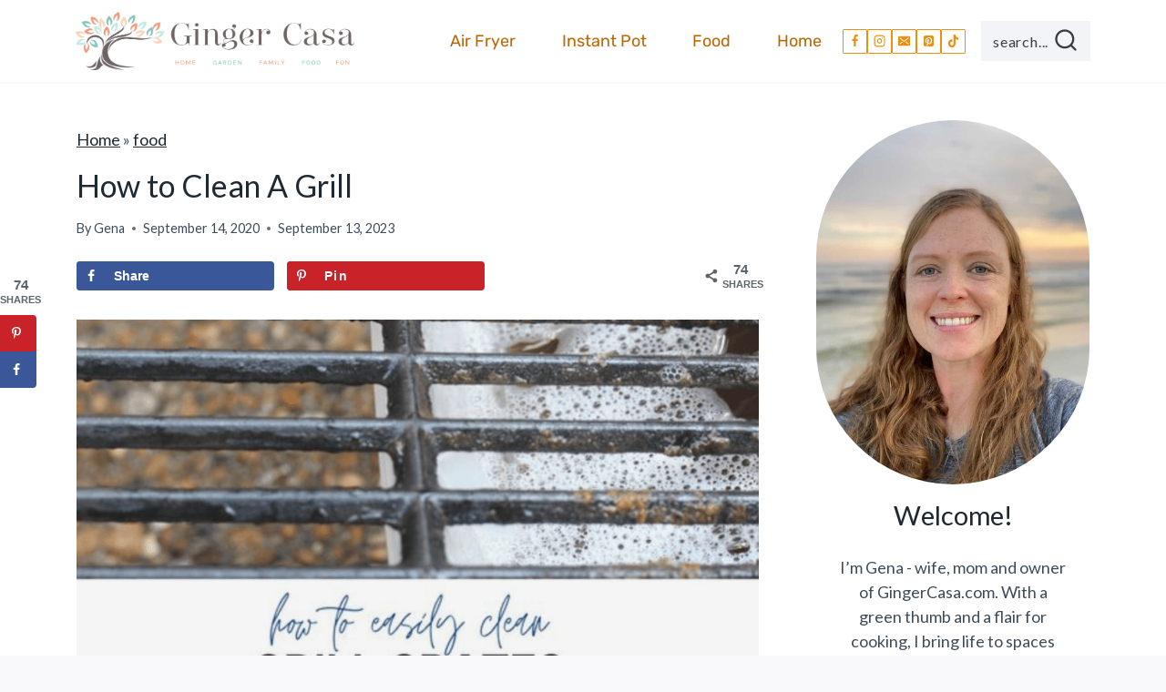

--- FILE ---
content_type: text/html; charset=UTF-8
request_url: https://www.gingercasa.com/how-to-clean-a-grill/
body_size: 32281
content:
<!doctype html>
<html lang="en-US" class="no-js" itemtype="https://schema.org/Blog" itemscope>
<head>
	<meta charset="UTF-8">
	<meta name="viewport" content="width=device-width, initial-scale=1, minimum-scale=1">
	<meta name='robots' content='index, follow, max-image-preview:large, max-snippet:-1, max-video-preview:-1' />
	<style>img:is([sizes="auto" i], [sizes^="auto," i]) { contain-intrinsic-size: 3000px 1500px }</style>
	
	<!-- This site is optimized with the Yoast SEO plugin v26.4 - https://yoast.com/wordpress/plugins/seo/ -->
	<title>How to Clean A Grill</title>
	<meta name="description" content="Is your grill dirty with greasy stuck on food? Check out this tutorial for how to clean a grill and be surprised with how amazing it looks!" />
	<link rel="canonical" href="https://www.gingercasa.com/how-to-clean-a-grill/" />
	<meta name="author" content="Gena" />
	<meta name="twitter:label1" content="Written by" />
	<meta name="twitter:data1" content="Gena" />
	<meta name="twitter:label2" content="Est. reading time" />
	<meta name="twitter:data2" content="5 minutes" />
	<script type="application/ld+json" class="yoast-schema-graph">{"@context":"https://schema.org","@graph":[{"@type":"Article","@id":"https://www.gingercasa.com/how-to-clean-a-grill/#article","isPartOf":{"@id":"https://www.gingercasa.com/how-to-clean-a-grill/"},"author":{"name":"Gena","@id":"https://www.gingercasa.com/#/schema/person/fba85b353f86e2752467b5e56b017a45"},"headline":"How to Clean A Grill","datePublished":"2020-09-14T12:55:28+00:00","dateModified":"2023-09-13T16:39:33+00:00","mainEntityOfPage":{"@id":"https://www.gingercasa.com/how-to-clean-a-grill/"},"wordCount":571,"commentCount":0,"publisher":{"@id":"https://www.gingercasa.com/#organization"},"image":{"@id":"https://www.gingercasa.com/how-to-clean-a-grill/#primaryimage"},"thumbnailUrl":"https://www.gingercasa.com/wp-content/uploads/2020/09/Screen-Shot-2023-05-31-at-5.46.48-PM.png","articleSection":["food","home"],"inLanguage":"en-US","potentialAction":[{"@type":"CommentAction","name":"Comment","target":["https://www.gingercasa.com/how-to-clean-a-grill/#respond"]}]},{"@type":"WebPage","@id":"https://www.gingercasa.com/how-to-clean-a-grill/","url":"https://www.gingercasa.com/how-to-clean-a-grill/","name":"How to Clean A Grill","isPartOf":{"@id":"https://www.gingercasa.com/#website"},"primaryImageOfPage":{"@id":"https://www.gingercasa.com/how-to-clean-a-grill/#primaryimage"},"image":{"@id":"https://www.gingercasa.com/how-to-clean-a-grill/#primaryimage"},"thumbnailUrl":"https://www.gingercasa.com/wp-content/uploads/2020/09/Screen-Shot-2023-05-31-at-5.46.48-PM.png","datePublished":"2020-09-14T12:55:28+00:00","dateModified":"2023-09-13T16:39:33+00:00","description":"Is your grill dirty with greasy stuck on food? Check out this tutorial for how to clean a grill and be surprised with how amazing it looks!","breadcrumb":{"@id":"https://www.gingercasa.com/how-to-clean-a-grill/#breadcrumb"},"inLanguage":"en-US","potentialAction":[{"@type":"ReadAction","target":["https://www.gingercasa.com/how-to-clean-a-grill/"]}]},{"@type":"ImageObject","inLanguage":"en-US","@id":"https://www.gingercasa.com/how-to-clean-a-grill/#primaryimage","url":"https://www.gingercasa.com/wp-content/uploads/2020/09/Screen-Shot-2023-05-31-at-5.46.48-PM.png","contentUrl":"https://www.gingercasa.com/wp-content/uploads/2020/09/Screen-Shot-2023-05-31-at-5.46.48-PM.png","width":958,"height":924},{"@type":"BreadcrumbList","@id":"https://www.gingercasa.com/how-to-clean-a-grill/#breadcrumb","itemListElement":[{"@type":"ListItem","position":1,"name":"Home","item":"https://www.gingercasa.com/"},{"@type":"ListItem","position":2,"name":"food","item":"https://www.gingercasa.com/category/food/"},{"@type":"ListItem","position":3,"name":"How to Clean A Grill"}]},{"@type":"WebSite","@id":"https://www.gingercasa.com/#website","url":"https://www.gingercasa.com/","name":"Ginger Casa","description":"Tyler, TX blogger - parenting, cooking, DIY-ing, crafting, sports, and life with three boys!","publisher":{"@id":"https://www.gingercasa.com/#organization"},"potentialAction":[{"@type":"SearchAction","target":{"@type":"EntryPoint","urlTemplate":"https://www.gingercasa.com/?s={search_term_string}"},"query-input":{"@type":"PropertyValueSpecification","valueRequired":true,"valueName":"search_term_string"}}],"inLanguage":"en-US"},{"@type":"Organization","@id":"https://www.gingercasa.com/#organization","name":"Ginger Casa","url":"https://www.gingercasa.com/","logo":{"@type":"ImageObject","inLanguage":"en-US","@id":"https://www.gingercasa.com/#/schema/logo/image/","url":"https://gingercasa.com/wp-content/uploads/2017/08/cropped-gravatar.png","contentUrl":"https://gingercasa.com/wp-content/uploads/2017/08/cropped-gravatar.png","width":512,"height":512,"caption":"Ginger Casa"},"image":{"@id":"https://www.gingercasa.com/#/schema/logo/image/"},"sameAs":["http://facebook.com/gingercasa1","https://x.com/gingercasa1","http://instagram.com/gingercasa","https://www.linkedin.com/in/gena-ginger-casa-aab89a3","http://pinterest.com/gingercasa1","http://youtube.com/c/GenaCptFussybuckets"]},{"@type":"Person","@id":"https://www.gingercasa.com/#/schema/person/fba85b353f86e2752467b5e56b017a45","name":"Gena","description":"Gena and her husband live in the Tyler, Texas area with their three sons. She is a former kindergarten teacher turned stay-at-home mom, blogger, and social media enthusiast. They love being outside, playing sports, cooking, crafting, and more!","sameAs":["https://www.gingercasa.com/about/","http://facebook.com/gingercasa1","https://instagram.com/gingercasa","https://pinterest.com/gingercasa1","https://x.com/gingercasa1"],"url":"https://www.gingercasa.com/author/genarl/"}]}</script>
	<!-- / Yoast SEO plugin. -->


<!-- Hubbub v.1.36.1 https://morehubbub.com/ -->
<meta property="og:locale" content="en_US" />
<meta property="og:type" content="article" />
<meta property="og:title" content="How to Clean A Grill" />
<meta property="og:description" content="Is your grill dirty with greasy stuck on food? Check out this tutorial for how to clean a grill and be surprised with how amazing it looks!" />
<meta property="og:url" content="https://www.gingercasa.com/how-to-clean-a-grill/" />
<meta property="og:site_name" content="Ginger Casa" />
<meta property="og:updated_time" content="2023-09-13T11:39:33+00:00" />
<meta property="article:published_time" content="2020-09-14T07:55:28+00:00" />
<meta property="article:modified_time" content="2023-09-13T11:39:33+00:00" />
<meta name="twitter:card" content="summary_large_image" />
<meta name="twitter:title" content="How to Clean A Grill" />
<meta name="twitter:description" content="Is your grill dirty with greasy stuck on food? Check out this tutorial for how to clean a grill and be surprised with how amazing it looks!" />
<meta class="flipboard-article" content="Is your grill dirty with greasy stuck on food? Check out this tutorial for how to clean a grill and be surprised with how amazing it looks!" />
<meta property="og:image" content="https://www.gingercasa.com/wp-content/uploads/2020/09/Screen-Shot-2023-05-31-at-5.46.48-PM.png" />
<meta name="twitter:image" content="https://www.gingercasa.com/wp-content/uploads/2020/09/Screen-Shot-2023-05-31-at-5.46.48-PM.png" />
<meta property="og:image:width" content="958" />
<meta property="og:image:height" content="924" />
<meta property="article:author" content="http://facebook.com/gingercasa1" />
<meta name="twitter:creator" content="@gingercasa1" />
<!-- Hubbub v.1.36.1 https://morehubbub.com/ -->
<link rel='dns-prefetch' href='//scripts.mediavine.com' />
<link rel='dns-prefetch' href='//news.google.com' />
<link rel='dns-prefetch' href='//www.googletagmanager.com' />
<link rel="alternate" type="application/rss+xml" title="Ginger Casa &raquo; Feed" href="https://www.gingercasa.com/feed/" />
<link rel="alternate" type="application/rss+xml" title="Ginger Casa &raquo; Comments Feed" href="https://www.gingercasa.com/comments/feed/" />
			<script>document.documentElement.classList.remove( 'no-js' );</script>
			<link rel="alternate" type="application/rss+xml" title="Ginger Casa &raquo; How to Clean A Grill Comments Feed" href="https://www.gingercasa.com/how-to-clean-a-grill/feed/" />
<link rel='stylesheet' id='wp-block-library-css' href='https://www.gingercasa.com/wp-includes/css/dist/block-library/style.min.css?ver=6.8.3' media='all' />
<style id='wp-block-library-inline-css'>
.wp-block-group.is-style-full-width-slanted { -webkit-transform: skewY(1.5deg); transform: skewY(1.5deg); -ms-transform-origin: 100% 0; -webkit-transform-origin: 100% 0; transform-origin: 100% 0; margin-bottom: 20px !important; margin-top: 60px !important; padding-bottom: 70px !important; } .wp-block-group.is-style-full-width-slanted > .wp-block-group__inner-container { -webkit-transform: skewY(-1.5deg); transform: skewY(-1.5deg); -ms-transform-origin: 100% 0; -webkit-transform-origin: 100% 0; transform-origin: 100% 0; }
.is-style-feast-inline-heading-group h2:first-of-type, .is-style-feast-inline-heading-group h3:first-of-type { transform: translateY(-0.7em);  background: #FFF; display: inline-block; padding: 0 0.5em 0; margin: 0 0.5em; } .is-style-feast-inline-heading-group { border: 2px solid var(--global-palette6, #CCC); padding: 0 1em 1em; margin: 3em 0 2em; } .is-style-feast-inline-heading-group h2:first-child+*, .is-style-feast-inline-heading-group h3:first-child+* { margin-top: 0; }
.is-style-button-right-arrow .wp-element-button::after { content: "→"; position: relative; margin-left: 0.2em; }
.is-style-button-external-arrow .wp-element-button::after { content: "↗"; position: relative; margin-left: 0.2em; }
.is-style-paragraph-right-arrow a::after { content: " →"; position: relative; margin-left: 0; }
.is-style-paragraph-external-arrow a::after { content: " ↗"; position: relative; margin-left: 0; }
.is-style-basic-columns .wp-block-column { background-color: var(--branding-color-background, #EEEEEE); color: var(--branding-color-background-text, #000000); padding: 17px 11px; }
.is-style-book-cover img { box-shadow: 4px 4px 20px #454545; transform: rotate(3deg) scale(0.9); -webkit-backface-visibility: hidden; margin-top: 10px; margin-bottom: 10px; } .is-style-book-cover { padding: 10px; }
.is-style-polaroid img { border-bottom: 50px solid #fff; border-right: 15px solid #fff; border-left: 15px solid #fff; border-top: 10px solid #fff; box-shadow: 5px 5px 15px rgba(0, 0, 0, .4); transform: rotate(-5deg) scale(0.9); -webkit-backface-visibility: hidden; margin: 10px 0; }

			.wp-block-media-text.is-style-book-cover {
				grid-template-columns: 30% 1fr;
			}
			.wp-block-media-text.is-style-book-cover img {
				box-shadow: 4px 4px 20px rgba(0,0,0,0.5);
				transform: rotate(-6deg) scale(0.9);
				-webkit-backface-visibility: hidden;
				margin-top: 10px; margin-bottom: 10px;
			}
			.wp-block-media-text.is-style-book-cover .wp-block-media-text__media {
				display: flex;
				justify-content: center;
			}
			.wp-block-media-text.is-style-book-cover .wp-block-media-text__content {
				padding: 0 0 0 40px;
			}
			@media(max-width:600px) {
				.wp-block-media-text.is-style-book-cover img {
					max-width: 200px;
				}
				.wp-block-media-text.is-style-book-cover .wp-block-media-text__content {
					padding: 20px 0 0 0;
					text-align: center;
				}
				.wp-block-media-text.is-style-book-cover .wp-block-media-text__content .wp-block-buttons {
					justify-content: center;
				}
			}
		

			.wp-block-media-text.is-style-polaroid-media-text {
				grid-template-columns: 30% 1fr;
			}
			.wp-block-media-text.is-style-polaroid-media-text img {
				transform: rotate(-10deg) scale(0.9);
				-webkit-backface-visibility: hidden;
				margin-top: 10px;
				margin-bottom: 10px;
				border: 10px solid var(--branding-color-background, #ccc);
			}
			.wp-block-group.is-style-full-width-feature-wrapper .wp-block-media-text.is-style-polaroid-media-text img,
			.wp-block-group.is-style-full-width-custom-background-feature-wrapper .wp-block-media-text.is-style-polaroid-media-text img,
			.wp-block-group.is-style-feast-branding-background .wp-block-media-text.is-style-polaroid-media-text img {
				border-color: #fff;
			}
			.wp-block-media-text.is-style-polaroid-media-text .wp-block-media-text__media {
				display: flex;
				justify-content: center;
			}
			.wp-block-media-text.is-style-polaroid-media-text .wp-block-media-text__content {
				padding: 0 0 0 40px;
			}
			@media(max-width:600px) {
				.wp-block-media-text.is-style-polaroid-media-text img {
					max-width: 75%;
				}
				.wp-block-media-text.is-style-polaroid-media-text .wp-block-media-text__content {
					padding: 20px 0 0 0;
					text-align: center;
				}
				.wp-block-media-text.is-style-polaroid-media-text .wp-block-media-text__content .wp-block-buttons {
					justify-content: center;
				}
			}
		

			.is-style-post-info-author {
				grid-template-columns: 50px 1fr !important;
				grid-gap: 12px;
			}
			.is-style-post-info-author .wp-block-media-text__content {
				padding: 7px 0;
			}
			.is-style-post-info-author .wp-block-media-text__content a {
				text-decoration: underline;
			}
			.is-style-post-info-author .wp-block-media-text__media img {
				border-radius: 100px;
			}
			.is-style-post-info-author.has-background {
				padding: 7px;
				margin: 7px 0;
			}
		

			.is-style-post-info-author-100px {
				grid-template-columns: 100px 1fr !important;
				grid-gap: 15px;
			}
			.is-style-post-info-author-100px .wp-block-media-text__content {
				padding: 7px 0;
			}
			.is-style-post-info-author-100px .wp-block-media-text__content a {
				text-decoration: underline;
			}
			.is-style-post-info-author-100px .wp-block-media-text__media img {
				border-radius: 100px;
			}
			.is-style-post-info-author-100px.has-background {
				padding: 7px;
				margin: 7px 0;
			}
		
.is-style-left-bar { border-left: 5px solid var(--branding-color-background, #CCC); padding-left: 22px; margin: 22px 0; } .is-style-left-bar::before { content: none; }
.is-style-feast-txt-message { background: var(--branding-color-background, var(--global-palette7, #EEE)); border-radius: 7px; padding: 22px; margin: 44px 0; position: relative; } .is-style-feast-txt-message::before { content: none; } .is-style-feast-txt-message::after {  content: ""; position: absolute; width: 0; height: 0; top: 100%; left: 34px; border-top: 28px solid var(--branding-color-background, #EEE); border-left: 0 solid transparent; border-right: 28px solid transparent;  } .is-style-feast-txt-message:nth-of-type(odd)::after { left: unset; right: 34px; border-right: 0 solid transparent; border-left: 28px solid transparent; } .feast-plugin .is-style-feast-txt-message *, .editor-styles-wrapper .is-style-feast-txt-message * { color: var(--branding-color-background-text, #010101); }
.is-style-foodie-pro { padding: 22px 7px 22px 27px; margin: 27px 0; } .is-style-foodie-pro::before {  content: "\201C"; display: block; font-size: 77px; height: 0; position: relative; top: -37px; left: -41px; color: var(--branding-color-primary, #010101);  }
.is-style-cookd-pro { line-height: 1.1em; font-size: 1.1em; padding: 0 15%; text-align: center; margin-bottom: 22px; } .is-style-cookd-pro::before, .is-style-cookd-pro::after { background: var(--branding-color-accents, #CCC); content: "" !important; display: block; height: 1px; margin: 10% auto; width: 50px; top: 0; left: 0; }
.is-style-seasoned-pro { border-bottom: 1px solid #CCC; border-top: 1px solid #CCC; color: #333333; font-size: 130%; margin: 77px 37px; padding-top: 0; padding-bottom: 37px; text-align: center; } .is-style-seasoned-pro::before { background: var(--branding-color-accents, #DDDDDD); color: var(--branding-color-accents-text, #010101); -webkit-border-radius: 100%; border-radius: 100%; content: "\201C"; display: table; font-family: Times New Roman, serif; font-size: 57px; height: 0; line-height: 1; margin: -7px auto 7px; padding: 17px 15px 0; position: relative; left: 0; text-align: center; width: 47px; }
.is-style-featured-comment { line-height: 1.7em; font-size: 1.1em; padding: 0 12px; margin: 64px 0; font-weight: bold; position: relative; } .is-style-featured-comment::before { content: "Featured Comment" !important; text-transform: uppercase; color: #999;  left: 0; font-size: 0.8em;}  .is-style-featured-comment cite { float: right; text-transform: uppercase; font-size: 0.8em; color: #999; } .is-style-featured-comment cite::before { content: "⭐⭐⭐⭐⭐"; margin-right: 13px; } .is-style-featured-comment p { margin: 17px 0 !important; }
@media only screen and (min-width: 1023px) { .is-style-feast-2-column-list { display: grid; grid-template-columns: 1fr 1fr; gap: 0 37px; } .editor-styles-wrapper :where(:not(.is-layout-flex,.is-layout-grid))>.is-style-feast-2-column-list li { margin-left: unset; margin-right: unset; } }
@media only screen and (min-width: 1023px) { .is-style-feast-3-column-list { display: grid; grid-template-columns: 1fr 1fr 1fr; gap: 0 37px; } .editor-styles-wrapper :where(:not(.is-layout-flex,.is-layout-grid))>.is-style-feast-3-column-list li { margin-left: unset; margin-right: unset; } }
</style>
<style id='classic-theme-styles-inline-css'>
/*! This file is auto-generated */
.wp-block-button__link{color:#fff;background-color:#32373c;border-radius:9999px;box-shadow:none;text-decoration:none;padding:calc(.667em + 2px) calc(1.333em + 2px);font-size:1.125em}.wp-block-file__button{background:#32373c;color:#fff;text-decoration:none}
</style>
<style id='global-styles-inline-css'>
:root{--wp--preset--aspect-ratio--square: 1;--wp--preset--aspect-ratio--4-3: 4/3;--wp--preset--aspect-ratio--3-4: 3/4;--wp--preset--aspect-ratio--3-2: 3/2;--wp--preset--aspect-ratio--2-3: 2/3;--wp--preset--aspect-ratio--16-9: 16/9;--wp--preset--aspect-ratio--9-16: 9/16;--wp--preset--color--black: #000000;--wp--preset--color--cyan-bluish-gray: #abb8c3;--wp--preset--color--white: #ffffff;--wp--preset--color--pale-pink: #f78da7;--wp--preset--color--vivid-red: #cf2e2e;--wp--preset--color--luminous-vivid-orange: #ff6900;--wp--preset--color--luminous-vivid-amber: #fcb900;--wp--preset--color--light-green-cyan: #7bdcb5;--wp--preset--color--vivid-green-cyan: #00d084;--wp--preset--color--pale-cyan-blue: #8ed1fc;--wp--preset--color--vivid-cyan-blue: #0693e3;--wp--preset--color--vivid-purple: #9b51e0;--wp--preset--color--theme-palette-1: var(--global-palette1);--wp--preset--color--theme-palette-2: var(--global-palette2);--wp--preset--color--theme-palette-3: var(--global-palette3);--wp--preset--color--theme-palette-4: var(--global-palette4);--wp--preset--color--theme-palette-5: var(--global-palette5);--wp--preset--color--theme-palette-6: var(--global-palette6);--wp--preset--color--theme-palette-7: var(--global-palette7);--wp--preset--color--theme-palette-8: var(--global-palette8);--wp--preset--color--theme-palette-9: var(--global-palette9);--wp--preset--color--theme-palette-10: var(--global-palette10);--wp--preset--color--theme-palette-11: var(--global-palette11);--wp--preset--color--theme-palette-12: var(--global-palette12);--wp--preset--color--theme-palette-13: var(--global-palette13);--wp--preset--color--theme-palette-14: var(--global-palette14);--wp--preset--color--theme-palette-15: var(--global-palette15);--wp--preset--gradient--vivid-cyan-blue-to-vivid-purple: linear-gradient(135deg,rgba(6,147,227,1) 0%,rgb(155,81,224) 100%);--wp--preset--gradient--light-green-cyan-to-vivid-green-cyan: linear-gradient(135deg,rgb(122,220,180) 0%,rgb(0,208,130) 100%);--wp--preset--gradient--luminous-vivid-amber-to-luminous-vivid-orange: linear-gradient(135deg,rgba(252,185,0,1) 0%,rgba(255,105,0,1) 100%);--wp--preset--gradient--luminous-vivid-orange-to-vivid-red: linear-gradient(135deg,rgba(255,105,0,1) 0%,rgb(207,46,46) 100%);--wp--preset--gradient--very-light-gray-to-cyan-bluish-gray: linear-gradient(135deg,rgb(238,238,238) 0%,rgb(169,184,195) 100%);--wp--preset--gradient--cool-to-warm-spectrum: linear-gradient(135deg,rgb(74,234,220) 0%,rgb(151,120,209) 20%,rgb(207,42,186) 40%,rgb(238,44,130) 60%,rgb(251,105,98) 80%,rgb(254,248,76) 100%);--wp--preset--gradient--blush-light-purple: linear-gradient(135deg,rgb(255,206,236) 0%,rgb(152,150,240) 100%);--wp--preset--gradient--blush-bordeaux: linear-gradient(135deg,rgb(254,205,165) 0%,rgb(254,45,45) 50%,rgb(107,0,62) 100%);--wp--preset--gradient--luminous-dusk: linear-gradient(135deg,rgb(255,203,112) 0%,rgb(199,81,192) 50%,rgb(65,88,208) 100%);--wp--preset--gradient--pale-ocean: linear-gradient(135deg,rgb(255,245,203) 0%,rgb(182,227,212) 50%,rgb(51,167,181) 100%);--wp--preset--gradient--electric-grass: linear-gradient(135deg,rgb(202,248,128) 0%,rgb(113,206,126) 100%);--wp--preset--gradient--midnight: linear-gradient(135deg,rgb(2,3,129) 0%,rgb(40,116,252) 100%);--wp--preset--font-size--small: var(--global-font-size-small);--wp--preset--font-size--medium: var(--global-font-size-medium);--wp--preset--font-size--large: var(--global-font-size-large);--wp--preset--font-size--x-large: 42px;--wp--preset--font-size--larger: var(--global-font-size-larger);--wp--preset--font-size--xxlarge: var(--global-font-size-xxlarge);--wp--preset--spacing--20: 0.44rem;--wp--preset--spacing--30: 0.67rem;--wp--preset--spacing--40: 1rem;--wp--preset--spacing--50: 1.5rem;--wp--preset--spacing--60: 2.25rem;--wp--preset--spacing--70: 3.38rem;--wp--preset--spacing--80: 5.06rem;--wp--preset--shadow--natural: 6px 6px 9px rgba(0, 0, 0, 0.2);--wp--preset--shadow--deep: 12px 12px 50px rgba(0, 0, 0, 0.4);--wp--preset--shadow--sharp: 6px 6px 0px rgba(0, 0, 0, 0.2);--wp--preset--shadow--outlined: 6px 6px 0px -3px rgba(255, 255, 255, 1), 6px 6px rgba(0, 0, 0, 1);--wp--preset--shadow--crisp: 6px 6px 0px rgba(0, 0, 0, 1);}:where(.is-layout-flex){gap: 0.5em;}:where(.is-layout-grid){gap: 0.5em;}body .is-layout-flex{display: flex;}.is-layout-flex{flex-wrap: wrap;align-items: center;}.is-layout-flex > :is(*, div){margin: 0;}body .is-layout-grid{display: grid;}.is-layout-grid > :is(*, div){margin: 0;}:where(.wp-block-columns.is-layout-flex){gap: 2em;}:where(.wp-block-columns.is-layout-grid){gap: 2em;}:where(.wp-block-post-template.is-layout-flex){gap: 1.25em;}:where(.wp-block-post-template.is-layout-grid){gap: 1.25em;}.has-black-color{color: var(--wp--preset--color--black) !important;}.has-cyan-bluish-gray-color{color: var(--wp--preset--color--cyan-bluish-gray) !important;}.has-white-color{color: var(--wp--preset--color--white) !important;}.has-pale-pink-color{color: var(--wp--preset--color--pale-pink) !important;}.has-vivid-red-color{color: var(--wp--preset--color--vivid-red) !important;}.has-luminous-vivid-orange-color{color: var(--wp--preset--color--luminous-vivid-orange) !important;}.has-luminous-vivid-amber-color{color: var(--wp--preset--color--luminous-vivid-amber) !important;}.has-light-green-cyan-color{color: var(--wp--preset--color--light-green-cyan) !important;}.has-vivid-green-cyan-color{color: var(--wp--preset--color--vivid-green-cyan) !important;}.has-pale-cyan-blue-color{color: var(--wp--preset--color--pale-cyan-blue) !important;}.has-vivid-cyan-blue-color{color: var(--wp--preset--color--vivid-cyan-blue) !important;}.has-vivid-purple-color{color: var(--wp--preset--color--vivid-purple) !important;}.has-black-background-color{background-color: var(--wp--preset--color--black) !important;}.has-cyan-bluish-gray-background-color{background-color: var(--wp--preset--color--cyan-bluish-gray) !important;}.has-white-background-color{background-color: var(--wp--preset--color--white) !important;}.has-pale-pink-background-color{background-color: var(--wp--preset--color--pale-pink) !important;}.has-vivid-red-background-color{background-color: var(--wp--preset--color--vivid-red) !important;}.has-luminous-vivid-orange-background-color{background-color: var(--wp--preset--color--luminous-vivid-orange) !important;}.has-luminous-vivid-amber-background-color{background-color: var(--wp--preset--color--luminous-vivid-amber) !important;}.has-light-green-cyan-background-color{background-color: var(--wp--preset--color--light-green-cyan) !important;}.has-vivid-green-cyan-background-color{background-color: var(--wp--preset--color--vivid-green-cyan) !important;}.has-pale-cyan-blue-background-color{background-color: var(--wp--preset--color--pale-cyan-blue) !important;}.has-vivid-cyan-blue-background-color{background-color: var(--wp--preset--color--vivid-cyan-blue) !important;}.has-vivid-purple-background-color{background-color: var(--wp--preset--color--vivid-purple) !important;}.has-black-border-color{border-color: var(--wp--preset--color--black) !important;}.has-cyan-bluish-gray-border-color{border-color: var(--wp--preset--color--cyan-bluish-gray) !important;}.has-white-border-color{border-color: var(--wp--preset--color--white) !important;}.has-pale-pink-border-color{border-color: var(--wp--preset--color--pale-pink) !important;}.has-vivid-red-border-color{border-color: var(--wp--preset--color--vivid-red) !important;}.has-luminous-vivid-orange-border-color{border-color: var(--wp--preset--color--luminous-vivid-orange) !important;}.has-luminous-vivid-amber-border-color{border-color: var(--wp--preset--color--luminous-vivid-amber) !important;}.has-light-green-cyan-border-color{border-color: var(--wp--preset--color--light-green-cyan) !important;}.has-vivid-green-cyan-border-color{border-color: var(--wp--preset--color--vivid-green-cyan) !important;}.has-pale-cyan-blue-border-color{border-color: var(--wp--preset--color--pale-cyan-blue) !important;}.has-vivid-cyan-blue-border-color{border-color: var(--wp--preset--color--vivid-cyan-blue) !important;}.has-vivid-purple-border-color{border-color: var(--wp--preset--color--vivid-purple) !important;}.has-vivid-cyan-blue-to-vivid-purple-gradient-background{background: var(--wp--preset--gradient--vivid-cyan-blue-to-vivid-purple) !important;}.has-light-green-cyan-to-vivid-green-cyan-gradient-background{background: var(--wp--preset--gradient--light-green-cyan-to-vivid-green-cyan) !important;}.has-luminous-vivid-amber-to-luminous-vivid-orange-gradient-background{background: var(--wp--preset--gradient--luminous-vivid-amber-to-luminous-vivid-orange) !important;}.has-luminous-vivid-orange-to-vivid-red-gradient-background{background: var(--wp--preset--gradient--luminous-vivid-orange-to-vivid-red) !important;}.has-very-light-gray-to-cyan-bluish-gray-gradient-background{background: var(--wp--preset--gradient--very-light-gray-to-cyan-bluish-gray) !important;}.has-cool-to-warm-spectrum-gradient-background{background: var(--wp--preset--gradient--cool-to-warm-spectrum) !important;}.has-blush-light-purple-gradient-background{background: var(--wp--preset--gradient--blush-light-purple) !important;}.has-blush-bordeaux-gradient-background{background: var(--wp--preset--gradient--blush-bordeaux) !important;}.has-luminous-dusk-gradient-background{background: var(--wp--preset--gradient--luminous-dusk) !important;}.has-pale-ocean-gradient-background{background: var(--wp--preset--gradient--pale-ocean) !important;}.has-electric-grass-gradient-background{background: var(--wp--preset--gradient--electric-grass) !important;}.has-midnight-gradient-background{background: var(--wp--preset--gradient--midnight) !important;}.has-small-font-size{font-size: var(--wp--preset--font-size--small) !important;}.has-medium-font-size{font-size: var(--wp--preset--font-size--medium) !important;}.has-large-font-size{font-size: var(--wp--preset--font-size--large) !important;}.has-x-large-font-size{font-size: var(--wp--preset--font-size--x-large) !important;}
:where(.wp-block-post-template.is-layout-flex){gap: 1.25em;}:where(.wp-block-post-template.is-layout-grid){gap: 1.25em;}
:where(.wp-block-columns.is-layout-flex){gap: 2em;}:where(.wp-block-columns.is-layout-grid){gap: 2em;}
:root :where(.wp-block-pullquote){font-size: 1.5em;line-height: 1.6;}
</style>
<style id='feast-global-styles-inline-css'>
.feast-plugin a {
	word-break: break-word;
}
.feast-plugin ul.menu a {
	word-break: initial;
}
	p.is-variation-fancy-text {
		font-style: italic;
		margin: 0 0 16px 0 !important;
	}
	p.is-variation-fancy-text + *:not(div),
	.wp-block-group__inner-container p.is-variation-fancy-text:first-child {
		margin-top: 0 !important;
	}
	@media (prefers-reduced-motion: no-preference) {
		:root {
			scroll-behavior: smooth;
		}
	}
button.feast-submenu-toggle {
	display: none;
	background: transparent;
	border: 1px solid #424242;
	border-radius: 0;
	box-shadow: none;
	padding: 0;
	outline: none;
	cursor: pointer;
	position: absolute;
	line-height: 0;
	right: 0;
	top: 3px;
	width: 42px;
	height: 42px;
	justify-content: center;
	align-items: center;
}
button.feast-submenu-toggle svg {
	width: 20px;
	height: 20px;
}
@media(max-width:1199px) {
	button.feast-submenu-toggle {
		display: flex;
	}
	.mmm-content ul li.menu-item-has-children {
		position: relative;
	}
	.mmm-content ul li.menu-item-has-children > a {
		display: inline-block;
		margin-top: 12px;
		margin-bottom: 12px;
		width: 100%;
		padding-right: 48px;
	}
	.mmm-content ul li.menu-item-has-children > ul.sub-menu {
		display: none;
	}
	.mmm-content ul li.menu-item-has-children.open > ul.sub-menu {
		display: block;
	}
	.mmm-content ul li.menu-item-has-children.open > button svg {
		transform: rotate(180deg);
	}
}
.single .content a,
.category .content a,
.feast-modern-category-layout a,
aside a, 
.site-footer a {
	text-decoration: underline;
}
.feast-social-media {
	display: flex;
	flex-wrap: wrap;
	align-items: center;
	justify-content: center;
	column-gap: 18px;
	row-gap: 9px;
	width: 100%;
	padding: 27px 0;
}
.feast-social-media.feast-social-media--align-left {
	justify-content: flex-start;
}
.feast-social-media.feast-social-media--align-right {
	justify-content: flex-end;
}
.feast-social-media a {
	display: flex;
	align-items: center;
	justify-content: center;
	padding: 12px;
}
@media(max-width:600px) {
	.feast-social-media a {
		min-height: 50px;
		min-width: 50px;
	}
}
.feast-ai-buttons-block {
	display: block;
	width: 100%;
}
.feast-ai-buttons-block .wp-block-buttons {
	display: flex;
	flex-wrap: wrap;
	gap: 12px;
	width: 100%;
}
.feast-ai-buttons-block--align-center .wp-block-buttons {
	justify-content: center;
}
.feast-ai-buttons-block--align-right .wp-block-buttons {
	justify-content: flex-end;
}
.feast-ai-buttons-block .wp-block-buttons .wp-block-button {
	flex-basis: 0;
	flex-grow: 1;
}
.feast-ai-buttons-block .wp-block-buttons .wp-block-button .wp-block-button__link {
	white-space: nowrap;
}
@media(max-width:600px) {
	.feast-ai-buttons-block .wp-block-buttons .wp-block-button {
		flex-basis: 40%;
	}
}		
.schema-faq .schema-faq-section {
	margin-top: 20px;
}
.schema-faq strong.schema-faq-question {
	cursor: pointer;
	margin-bottom: 0;
	position: relative;
	padding-right: 24px;
}
.schema-faq > div {
	margin-bottom: 16px;
}
.schema-faq > div p.schema-faq-answer {
	overflow: hidden;
	transition: all .2s ease-in-out;
}
.schema-faq strong.schema-faq-question:after {
	content: '↓';
	position: absolute;
	top: 50%;
	right: 0;
	transform: translateY(-50%);
}
.schema-faq strong.schema-faq-question.active:after {
	content: '↑';
}
.schema-faq .schema-faq-section p {
	margin: 0;
}
.schema-faq-question.active ~ p * {
	line-height: inherit;
}
.schema-faq > div p:not(.block-editor-rich-text__editable) {
	height: 0;
}
.schema-faq > div p.schema-faq-answer {
	padding-left: 16px !important;
	padding-right: 16px !important;
}
.schema-faq {
	margin-bottom: 28px;
}
.schema-faq-question.active ~ p:not(.block-editor-rich-text__editable) {
	height: inherit;
	padding-top: 7px;
}
.schema-faq p {
	margin: 0;
}.site-container .is-style-full-width-feature-wrapper,
.site-container .is-style-full-width-feature-wrapper-cta,
.site-container .is-style-full-width-slanted {
	margin: var(--feast-spacing-xl, 27px) auto;
	padding: clamp(20px, calc(1.25rem + ((1vw - 6px) * 2.1429)), 32px) 0;
	box-shadow: 0 0 0 100vmax var(--global-palette7, #f2f2f2);
	-webkit-clip-path: inset(0 -100vmax);
	clip-path: inset(0 -100vmax);
}
.site-container .is-style-full-width-feature-wrapper,
.site-container .is-style-full-width-feature-wrapper-cta,
.site-container .is-style-full-width-slanted {
	background-color: var(--global-palette7, #f2f2f2);
}
.site-container .sidebar .is-style-full-width-feature-wrapper,
.site-container .sidebar .is-style-full-width-feature-wrapper-cta,
.site-container .sidebar .is-style-full-width-slanted {
	box-shadow: none;
	-webkit-clip-path: none;
	clip-path: none;
	background-color: var(--global-palette7, #f2f2f2);
}
.site-container .sidebar .is-style-full-width-feature-wrapper > *:first-child,
.site-container .sidebar .is-style-full-width-feature-wrapper-cta > *:first-child,
.site-container .sidebar .is-style-full-width-slanted > *:first-child {
	margin-top: 0;
}
.feast-remove-top-padding {
	padding-top: 0 !important;
}
.feast-remove-bottom-padding {
	padding-bottom: 0 !important;
}
.feast-remove-top-margin {
	margin-top: 0 !important;
}
.feast-remove-bottom-margin {
	margin-bottom: 0 !important;
}
.z-10 {
	position: relative;
	z-index: 10;
}
body h1,
body h2,
body h3,
body h4,
body h5,
body h6 {
	line-height: 1.2;
}
.wp-block-media-text.is-variation-media-text-sidebar-bio {
	display: flex;
	flex-direction: column;
	row-gap: 4px;
}
.wp-block-media-text.is-variation-media-text-sidebar-bio .wp-block-media-text__media {
	display: flex;
	justify-content: center;
}
.wp-block-media-text.is-variation-media-text-sidebar-bio .wp-block-media-text__media img {
	border-radius: 1000px;
}
.wp-block-media-text.is-variation-media-text-sidebar-bio .wp-block-media-text__content {
	padding: 16px 24px 28px;
	margin: 0;
	display: flex;
	flex-direction: column;
	gap: 10px;
	box-sizing: border-box;
}
.wp-block-media-text.is-variation-media-text-sidebar-bio .wp-block-media-text__content h3,
.wp-block-media-text.is-variation-media-text-sidebar-bio .wp-block-media-text__content h2 {
	font-size: 1.625em;
}
.wp-block-media-text.is-variation-media-text-sidebar-bio .wp-block-media-text__content * {
	margin: 0;
	max-width: 100%;
}
.wp-block-media-text.is-variation-media-text-sidebar-bio .wp-block-media-text__content p {
	line-height: 1.5;
}
@media only screen and (max-width: 335px) {
	.site-inner {
		padding-left: 0;
		padding-right: 0;
	}
}
@media only screen and (max-width:1023px) {
	.feast-layout--modern-footer {
		padding-left: 5%;
		padding-right: 5%;
	}
}
@media only screen and (max-width: 600px) {
	.site-container .feast-layout--modern-footer .is-style-full-width-feature-wrapper,
	.site-container .feast-layout--modern-footer .is-style-full-width-feature-wrapper-cta,
	.site-container .feast-layout--modern-footer .is-style-full-width-slanted,
	.site-container .feast-layout--modern-footer .is-style-full-width-custom-background-feature-wrapper {
		margin: var(--feast-spacing-xl, 27px) -5%;
	}
}
a.wprm-recipe-jump:hover {
	opacity: 1.0 !important;
}
.wp-block-media-text.is-variation-media-text-sidebar-bio .wp-block-media-text__media img {
	border-radius: 178px;
	aspect-ratio: 1 / 1;
	object-fit: cover;
}
.feast-modern-category-layout {
	text-align: initial;
}
.feast-jump-to-buttons .wp-block-button__link svg path {
	fill: #fff;
}
h1,
h2,
h3,
h4,
h5,
h6,
.wp-block-group {
	scroll-margin-top: 80px;
}
html:root {--global-md-spacing:1.5rem;}.feast-plugin #menu-feast-modern-mobile-menu li a,.feast-plugin .desktop-inline-modern-menu > ul.menu li a,.feast-plugin .mmm-dialog ul.menu li a {color: #3a3a3a;}.feast-plugin .feastsearchtoggle svg,.feast-plugin .feastmenutoggle svg {color: #3a3a3a;}button.feast-submenu-toggle {border-color: #3a3a3a;}button.feast-submenu-toggle svg path {fill: #3a3a3a;}.feast-plugin a.closebtn {color: #3a3a3a;}.wp-block-post-terms a {border-radius: 50px;padding: 5px 15px;text-decoration: none !important;transition: all 0.2s ease-in-out;color:#545454;}@media only screen and (min-width:1000px) {.wp-block-post-terms {font-size: 0.8em;}}body .fsri-list .listing-item {padding:;background-color:;}body .fsri-title {font-family:var(--global-heading-font-family);color:#683e0d;padding:12px;margin-top:0 !important;font-size:20px;line-height:1.2;letter-spacing: ;font-weight:200;}body aside .fsri-title {font-size:18px;}body .feast-recipe-index .fsri-list {row-gap:16px;}body .feast-category-index-list > li { padding:; }body .fsci-title,body .entry-content a .fsci-title {color:#420e00;padding:6px;letter-spacing: ;}body .feast-category-index .feast-category-index-list {column-gap:;row-gap:;}@media screen and (max-width: 576px) {
	.grid-sm-col-2.post-archive {
		grid-template-columns: repeat(2, minmax(0, 1fr));
		column-gap: 1.5rem;
		row-gap: 1.5rem;
	}
}
.feast-recipe-index,
.feast-category-index,
body #feast-advanced-jump-to,
#breadcrumbs {
	margin-bottom: var(--global-md-spacing);
}
.wp-block-media-text {
	row-gap: var(--global-md-spacing, 22px);
}
	.wp-block-group {
	margin-top: var(--global-md-spacing, 1.5rem);
	margin-bottom: var(--global-md-spacing, 1.5rem);
}

</style>
<link rel='stylesheet' id='kadence-global-css' href='https://www.gingercasa.com/wp-content/themes/kadence/assets/css/global.min.css?ver=1.4.2' media='all' />
<style id='kadence-global-inline-css'>
/* Kadence Base CSS */
:root{--global-palette1:#bc6604;--global-palette2:#ed8f0c;--global-palette3:#1f2933;--global-palette4:#3e4c59;--global-palette5:#52606d;--global-palette6:#7b8794;--global-palette7:#f3f4f7;--global-palette8:#f9f9fb;--global-palette9:#ffffff;--global-palette10:oklch(from var(--global-palette1) calc(l + 0.10 * (1 - l)) calc(c * 1.00) calc(h + 180) / 100%);--global-palette11:#13612e;--global-palette12:#1159af;--global-palette13:#b82105;--global-palette14:#f7630c;--global-palette15:#f5a524;--global-palette9rgb:255, 255, 255;--global-palette-highlight:var(--global-palette3);--global-palette-highlight-alt:var(--global-palette3);--global-palette-highlight-alt2:var(--global-palette9);--global-palette-btn-bg:rgba(255,255,255,0);--global-palette-btn-bg-hover:var(--global-palette1);--global-palette-btn:var(--global-palette2);--global-palette-btn-hover:#ffffff;--global-palette-btn-sec-bg:var(--global-palette7);--global-palette-btn-sec-bg-hover:var(--global-palette2);--global-palette-btn-sec:var(--global-palette3);--global-palette-btn-sec-hover:var(--global-palette9);--global-body-font-family:Lato, sans-serif;--global-heading-font-family:Lato, sans-serif;--global-primary-nav-font-family:Rubik, sans-serif;--global-fallback-font:sans-serif;--global-display-fallback-font:sans-serif;--global-content-width:1162px;--global-content-wide-width:calc(1162px + 230px);--global-content-narrow-width:842px;--global-content-edge-padding:1.56rem;--global-content-boxed-padding:2rem;--global-calc-content-width:calc(1162px - var(--global-content-edge-padding) - var(--global-content-edge-padding) );--wp--style--global--content-size:var(--global-calc-content-width);}.wp-site-blocks{--global-vw:calc( 100vw - ( 0.5 * var(--scrollbar-offset)));}body{background:var(--global-palette8);-webkit-font-smoothing:antialiased;-moz-osx-font-smoothing:grayscale;}body, input, select, optgroup, textarea{font-style:normal;font-weight:normal;font-size:18px;line-height:1.8;font-family:var(--global-body-font-family);color:var(--global-palette4);}.content-bg, body.content-style-unboxed .site{background:var(--global-palette9);}h1,h2,h3,h4,h5,h6{font-family:var(--global-heading-font-family);}h1{font-style:normal;font-weight:normal;font-size:34px;line-height:1.5;font-family:Lato, sans-serif;text-transform:none;color:var(--global-palette3);}h2{font-style:normal;font-weight:normal;font-size:32px;line-height:1.5;font-family:Lato, sans-serif;text-transform:none;color:var(--global-palette3);}h3{font-style:normal;font-weight:normal;font-size:26px;line-height:1.5;font-family:Lato, sans-serif;text-transform:none;color:var(--global-palette3);}h4{font-style:normal;font-weight:normal;font-size:22px;line-height:1.5;font-family:Lato, sans-serif;text-transform:none;color:var(--global-palette4);}h5{font-style:normal;font-weight:normal;font-size:20px;line-height:1.5;font-family:Lato, sans-serif;text-transform:none;color:var(--global-palette4);}h6{font-style:normal;font-weight:normal;font-size:18px;line-height:1.5;font-family:Lato, sans-serif;text-transform:lowercase;color:var(--global-palette5);}.entry-hero .kadence-breadcrumbs{max-width:1162px;}.site-container, .site-header-row-layout-contained, .site-footer-row-layout-contained, .entry-hero-layout-contained, .comments-area, .alignfull > .wp-block-cover__inner-container, .alignwide > .wp-block-cover__inner-container{max-width:var(--global-content-width);}.content-width-narrow .content-container.site-container, .content-width-narrow .hero-container.site-container{max-width:var(--global-content-narrow-width);}@media all and (min-width: 1392px){.wp-site-blocks .content-container  .alignwide{margin-left:-115px;margin-right:-115px;width:unset;max-width:unset;}}@media all and (min-width: 1102px){.content-width-narrow .wp-site-blocks .content-container .alignwide{margin-left:-130px;margin-right:-130px;width:unset;max-width:unset;}}.content-style-boxed .wp-site-blocks .entry-content .alignwide{margin-left:calc( -1 * var( --global-content-boxed-padding ) );margin-right:calc( -1 * var( --global-content-boxed-padding ) );}.content-area{margin-top:2.5rem;margin-bottom:2.5rem;}@media all and (max-width: 1024px){.content-area{margin-top:3rem;margin-bottom:3rem;}}@media all and (max-width: 767px){.content-area{margin-top:2rem;margin-bottom:2rem;}}@media all and (max-width: 1024px){:root{--global-content-boxed-padding:2rem;}}@media all and (max-width: 767px){:root{--global-content-boxed-padding:1.5rem;}}.entry-content-wrap{padding:2rem;}@media all and (max-width: 1024px){.entry-content-wrap{padding:2rem;}}@media all and (max-width: 767px){.entry-content-wrap{padding:1.5rem;}}.entry.single-entry{box-shadow:0px 15px 15px -10px rgba(0,0,0,0.05);}.entry.loop-entry{box-shadow:0px 15px 15px -10px rgba(0,0,0,0.05);}.loop-entry .entry-content-wrap{padding:2rem;}@media all and (max-width: 1024px){.loop-entry .entry-content-wrap{padding:2rem;}}@media all and (max-width: 767px){.loop-entry .entry-content-wrap{padding:1.5rem;}}.primary-sidebar.widget-area .widget{margin-bottom:1.5em;color:var(--global-palette4);}.primary-sidebar.widget-area .widget-title{font-weight:700;font-size:20px;line-height:1.5;color:var(--global-palette3);}.primary-sidebar.widget-area{padding:0px 0px 0px 0px;}button, .button, .wp-block-button__link, input[type="button"], input[type="reset"], input[type="submit"], .fl-button, .elementor-button-wrapper .elementor-button, .wc-block-components-checkout-place-order-button, .wc-block-cart__submit{font-style:normal;letter-spacing:0.1em;text-transform:uppercase;border-radius:0px;padding:8px 12px 8px 12px;border:1px solid currentColor;border-color:var(--global-palette2);box-shadow:0px 0px 0px -7px rgba(0,0,0,0);}.wp-block-button.is-style-outline .wp-block-button__link{padding:8px 12px 8px 12px;}button:hover, button:focus, button:active, .button:hover, .button:focus, .button:active, .wp-block-button__link:hover, .wp-block-button__link:focus, .wp-block-button__link:active, input[type="button"]:hover, input[type="button"]:focus, input[type="button"]:active, input[type="reset"]:hover, input[type="reset"]:focus, input[type="reset"]:active, input[type="submit"]:hover, input[type="submit"]:focus, input[type="submit"]:active, .elementor-button-wrapper .elementor-button:hover, .elementor-button-wrapper .elementor-button:focus, .elementor-button-wrapper .elementor-button:active, .wc-block-cart__submit:hover{border-color:#ffffff;box-shadow:0px 15px 25px -7px rgba(0,0,0,0.1);}.kb-button.kb-btn-global-outline.kb-btn-global-inherit{padding-top:calc(8px - 2px);padding-right:calc(12px - 2px);padding-bottom:calc(8px - 2px);padding-left:calc(12px - 2px);}@media all and (max-width: 1024px){button, .button, .wp-block-button__link, input[type="button"], input[type="reset"], input[type="submit"], .fl-button, .elementor-button-wrapper .elementor-button, .wc-block-components-checkout-place-order-button, .wc-block-cart__submit{border-color:var(--global-palette2);}}@media all and (max-width: 767px){button, .button, .wp-block-button__link, input[type="button"], input[type="reset"], input[type="submit"], .fl-button, .elementor-button-wrapper .elementor-button, .wc-block-components-checkout-place-order-button, .wc-block-cart__submit{border-color:var(--global-palette2);}}button.button-style-secondary, .button.button-style-secondary, .wp-block-button__link.button-style-secondary, input[type="button"].button-style-secondary, input[type="reset"].button-style-secondary, input[type="submit"].button-style-secondary, .fl-button.button-style-secondary, .elementor-button-wrapper .elementor-button.button-style-secondary, .wc-block-components-checkout-place-order-button.button-style-secondary, .wc-block-cart__submit.button-style-secondary{font-style:normal;letter-spacing:0.1em;text-transform:uppercase;}@media all and (min-width: 1025px){.transparent-header .entry-hero .entry-hero-container-inner{padding-top:90px;}}@media all and (max-width: 1024px){.mobile-transparent-header .entry-hero .entry-hero-container-inner{padding-top:90px;}}@media all and (max-width: 767px){.mobile-transparent-header .entry-hero .entry-hero-container-inner{padding-top:90px;}}.entry-author-style-center{padding-top:var(--global-md-spacing);border-top:1px solid var(--global-gray-500);}.entry-author-style-center .entry-author-avatar, .entry-meta .author-avatar{display:none;}.entry-author-style-normal .entry-author-profile{padding-left:0px;}#comments .comment-meta{margin-left:0px;}.entry-hero.post-hero-section .entry-header{min-height:200px;}body.social-brand-colors .social-show-brand-hover .social-link-facebook:not(.ignore-brand):not(.skip):not(.ignore):hover, body.social-brand-colors .social-show-brand-until .social-link-facebook:not(:hover):not(.skip):not(.ignore), body.social-brand-colors .social-show-brand-always .social-link-facebook:not(.ignore-brand):not(.skip):not(.ignore){background:#3b5998;}body.social-brand-colors .social-show-brand-hover.social-style-outline .social-link-facebook:not(.ignore-brand):not(.skip):not(.ignore):hover, body.social-brand-colors .social-show-brand-until.social-style-outline .social-link-facebook:not(:hover):not(.skip):not(.ignore), body.social-brand-colors .social-show-brand-always.social-style-outline .social-link-facebook:not(.ignore-brand):not(.skip):not(.ignore){color:#3b5998;}body.social-brand-colors .social-show-brand-hover .social-link-instagram:not(.ignore-brand):not(.skip):not(.ignore):hover, body.social-brand-colors .social-show-brand-until .social-link-instagram:not(:hover):not(.skip):not(.ignore), body.social-brand-colors .social-show-brand-always .social-link-instagram:not(.ignore-brand):not(.skip):not(.ignore){background:#517fa4;}body.social-brand-colors .social-show-brand-hover.social-style-outline .social-link-instagram:not(.ignore-brand):not(.skip):not(.ignore):hover, body.social-brand-colors .social-show-brand-until.social-style-outline .social-link-instagram:not(:hover):not(.skip):not(.ignore), body.social-brand-colors .social-show-brand-always.social-style-outline .social-link-instagram:not(.ignore-brand):not(.skip):not(.ignore){color:#517fa4;}body.social-brand-colors .social-show-brand-hover .social-link-email:not(.ignore-brand):not(.skip):not(.ignore):hover, body.social-brand-colors .social-show-brand-until .social-link-email:not(:hover):not(.skip):not(.ignore), body.social-brand-colors .social-show-brand-always .social-link-email:not(.ignore-brand):not(.skip):not(.ignore){background:#181818;}body.social-brand-colors .social-show-brand-hover.social-style-outline .social-link-email:not(.ignore-brand):not(.skip):not(.ignore):hover, body.social-brand-colors .social-show-brand-until.social-style-outline .social-link-email:not(:hover):not(.skip):not(.ignore), body.social-brand-colors .social-show-brand-always.social-style-outline .social-link-email:not(.ignore-brand):not(.skip):not(.ignore){color:#181818;}body.social-brand-colors .social-show-brand-hover .social-link-pinterest:not(.ignore-brand):not(.skip):not(.ignore):hover, body.social-brand-colors .social-show-brand-until .social-link-pinterest:not(:hover):not(.skip):not(.ignore), body.social-brand-colors .social-show-brand-always .social-link-pinterest:not(.ignore-brand):not(.skip):not(.ignore){background:#C92228;}body.social-brand-colors .social-show-brand-hover.social-style-outline .social-link-pinterest:not(.ignore-brand):not(.skip):not(.ignore):hover, body.social-brand-colors .social-show-brand-until.social-style-outline .social-link-pinterest:not(:hover):not(.skip):not(.ignore), body.social-brand-colors .social-show-brand-always.social-style-outline .social-link-pinterest:not(.ignore-brand):not(.skip):not(.ignore){color:#C92228;}body.social-brand-colors .social-show-brand-hover .social-link-tiktok:not(.ignore-brand):not(.skip):not(.ignore):hover, body.social-brand-colors .social-show-brand-until .social-link-tiktok:not(:hover):not(.skip):not(.ignore), body.social-brand-colors .social-show-brand-always .social-link-tiktok:not(.ignore-brand):not(.skip):not(.ignore){background:#69C9D0;}body.social-brand-colors .social-show-brand-hover.social-style-outline .social-link-tiktok:not(.ignore-brand):not(.skip):not(.ignore):hover, body.social-brand-colors .social-show-brand-until.social-style-outline .social-link-tiktok:not(:hover):not(.skip):not(.ignore), body.social-brand-colors .social-show-brand-always.social-style-outline .social-link-tiktok:not(.ignore-brand):not(.skip):not(.ignore){color:#69C9D0;}
/* Kadence Header CSS */
@media all and (max-width: 1024px){.mobile-transparent-header #masthead{position:absolute;left:0px;right:0px;z-index:100;}.kadence-scrollbar-fixer.mobile-transparent-header #masthead{right:var(--scrollbar-offset,0);}.mobile-transparent-header #masthead, .mobile-transparent-header .site-top-header-wrap .site-header-row-container-inner, .mobile-transparent-header .site-main-header-wrap .site-header-row-container-inner, .mobile-transparent-header .site-bottom-header-wrap .site-header-row-container-inner{background:transparent;}.site-header-row-tablet-layout-fullwidth, .site-header-row-tablet-layout-standard{padding:0px;}}@media all and (min-width: 1025px){.transparent-header #masthead{position:absolute;left:0px;right:0px;z-index:100;}.transparent-header.kadence-scrollbar-fixer #masthead{right:var(--scrollbar-offset,0);}.transparent-header #masthead, .transparent-header .site-top-header-wrap .site-header-row-container-inner, .transparent-header .site-main-header-wrap .site-header-row-container-inner, .transparent-header .site-bottom-header-wrap .site-header-row-container-inner{background:transparent;}}.site-branding a.brand img{max-width:306px;}.site-branding a.brand img.svg-logo-image{width:306px;}@media all and (max-width: 767px){.site-branding a.brand img{max-width:150px;}.site-branding a.brand img.svg-logo-image{width:150px;}}.site-branding{padding:0px 0px 0px 0px;}@media all and (max-width: 1024px){.site-branding .site-title{font-size:1.9rem;}}@media all and (max-width: 767px){.site-branding .site-title{font-size:1.2rem;}}#masthead, #masthead .kadence-sticky-header.item-is-fixed:not(.item-at-start):not(.site-header-row-container):not(.site-main-header-wrap), #masthead .kadence-sticky-header.item-is-fixed:not(.item-at-start) > .site-header-row-container-inner{background:#ffffff;}.site-main-header-wrap .site-header-row-container-inner{border-top:0px none transparent;border-bottom:2px solid var(--global-palette8);}.site-main-header-inner-wrap{min-height:90px;}.site-main-header-wrap .site-header-row-container-inner>.site-container{padding:0px 24px 0px 24px;}.site-main-header-wrap.site-header-row-container.site-header-focus-item.site-header-row-layout-standard.kadence-sticky-header.item-is-fixed.item-is-stuck, .site-header-upper-inner-wrap.kadence-sticky-header.item-is-fixed.item-is-stuck, .site-header-inner-wrap.kadence-sticky-header.item-is-fixed.item-is-stuck, .site-top-header-wrap.site-header-row-container.site-header-focus-item.site-header-row-layout-standard.kadence-sticky-header.item-is-fixed.item-is-stuck, .site-bottom-header-wrap.site-header-row-container.site-header-focus-item.site-header-row-layout-standard.kadence-sticky-header.item-is-fixed.item-is-stuck{box-shadow:0px 0px 0px 0px rgba(0,0,0,0);}.header-navigation[class*="header-navigation-style-underline"] .header-menu-container.primary-menu-container>ul>li>a:after{width:calc( 100% - 1.03em);}.main-navigation .primary-menu-container > ul > li.menu-item > a{padding-left:calc(1.03em / 2);padding-right:calc(1.03em / 2);padding-top:1.01em;padding-bottom:1.01em;color:var(--global-palette1);}.main-navigation .primary-menu-container > ul > li.menu-item .dropdown-nav-special-toggle{right:calc(1.03em / 2);}.main-navigation .primary-menu-container > ul li.menu-item > a{font-style:normal;font-weight:normal;font-size:18px;font-family:var(--global-primary-nav-font-family);}.main-navigation .primary-menu-container > ul > li.menu-item > a:hover{color:var(--global-palette1);}.main-navigation .primary-menu-container > ul > li.menu-item.current-menu-item > a{color:var(--global-palette3);}.header-navigation .header-menu-container ul ul.sub-menu, .header-navigation .header-menu-container ul ul.submenu{background:var(--global-palette9);box-shadow:0px 2px 13px 0px rgba(0,0,0,0.1);}.header-navigation .header-menu-container ul ul li.menu-item, .header-menu-container ul.menu > li.kadence-menu-mega-enabled > ul > li.menu-item > a{border-bottom:1px solid rgba(255,255,255,0.1);border-radius:0px 0px 0px 0px;}.header-navigation .header-menu-container ul ul li.menu-item > a{width:200px;padding-top:0.7em;padding-bottom:0.7em;color:var(--global-palette1);font-style:normal;font-weight:400;font-size:16px;font-family:var(--global-body-font-family, inherit);}.header-navigation .header-menu-container ul ul li.menu-item > a:hover{color:var(--global-palette9);background:var(--global-palette2);border-radius:0px 0px 0px 0px;}.header-navigation .header-menu-container ul ul li.menu-item.current-menu-item > a{color:var(--global-palette9);background:var(--global-palette4);border-radius:0px 0px 0px 0px;}.mobile-toggle-open-container .menu-toggle-open, .mobile-toggle-open-container .menu-toggle-open:focus{color:var(--global-palette1);padding:0.4em 0.6em 0.4em 0.6em;font-size:14px;}.mobile-toggle-open-container .menu-toggle-open.menu-toggle-style-bordered{border:1px solid currentColor;}.mobile-toggle-open-container .menu-toggle-open .menu-toggle-icon{font-size:44px;}.mobile-toggle-open-container .menu-toggle-open:hover, .mobile-toggle-open-container .menu-toggle-open:focus-visible{color:var(--global-palette-highlight);}.mobile-navigation ul li{font-style:normal;font-weight:400;font-size:18px;font-family:var(--global-heading-font-family, inherit);}.mobile-navigation ul li a{padding-top:0.8em;padding-bottom:0.8em;}.mobile-navigation ul li > a, .mobile-navigation ul li.menu-item-has-children > .drawer-nav-drop-wrap{color:var(--global-palette1);}.mobile-navigation ul li.current-menu-item > a, .mobile-navigation ul li.current-menu-item.menu-item-has-children > .drawer-nav-drop-wrap{color:var(--global-palette-highlight);}.mobile-navigation ul li.menu-item-has-children .drawer-nav-drop-wrap, .mobile-navigation ul li:not(.menu-item-has-children) a{border-bottom:1px solid var(--global-palette1);}.mobile-navigation:not(.drawer-navigation-parent-toggle-true) ul li.menu-item-has-children .drawer-nav-drop-wrap button{border-left:1px solid var(--global-palette1);}#mobile-drawer .drawer-inner, #mobile-drawer.popup-drawer-layout-fullwidth.popup-drawer-animation-slice .pop-portion-bg, #mobile-drawer.popup-drawer-layout-fullwidth.popup-drawer-animation-slice.pop-animated.show-drawer .drawer-inner{background:var(--global-palette9);width:300px;}#mobile-drawer .drawer-header .drawer-toggle{padding:0.6em 0.15em 0.6em 0.15em;font-size:44px;}#mobile-drawer .drawer-header .drawer-toggle, #mobile-drawer .drawer-header .drawer-toggle:focus{color:var(--global-palette1);}.header-social-wrap{margin:0px 7px 0px 4px;}.header-social-wrap .header-social-inner-wrap{font-size:0.75em;gap:0.34em;}.header-social-wrap .header-social-inner-wrap .social-button{color:var(--global-palette2);border:1px solid currentColor;border-color:var(--global-palette2);border-radius:1px;}.header-social-wrap .header-social-inner-wrap .social-button:hover{border-color:var(--global-palette2);}.header-mobile-social-wrap{margin:9px 0px 0px 0px;}.header-mobile-social-wrap .header-mobile-social-inner-wrap{font-size:1.2em;gap:0.3em;}.header-mobile-social-wrap .header-mobile-social-inner-wrap .social-button{border:2px none transparent;border-radius:3px;}.search-toggle-open-container .search-toggle-open{background:var(--global-palette7);color:rgba(0,0,0,0.75);padding:0.5em 0.8em 0.5em 0.8em;font-style:normal;font-size:16px;letter-spacing:0.05em;text-transform:lowercase;}.search-toggle-open-container .search-toggle-open.search-toggle-style-bordered{border:1px solid currentColor;}.search-toggle-open-container .search-toggle-open .search-toggle-icon{font-size:1.75em;}.search-toggle-open-container .search-toggle-open:hover, .search-toggle-open-container .search-toggle-open:focus{color:var(--global-palette9);background:var(--global-palette2);}#search-drawer .drawer-inner .drawer-content form input.search-field, #search-drawer .drawer-inner .drawer-content form .kadence-search-icon-wrap, #search-drawer .drawer-header{color:var(--global-palette9);}#search-drawer .drawer-inner .drawer-content form input.search-field:focus, #search-drawer .drawer-inner .drawer-content form input.search-submit:hover ~ .kadence-search-icon-wrap, #search-drawer .drawer-inner .drawer-content form button[type="submit"]:hover ~ .kadence-search-icon-wrap{color:var(--global-palette9);}#search-drawer .drawer-inner{background:rgba(9,12,16,0.75);}
/* Kadence Footer CSS */
#colophon{background:var(--global-palette7);}.site-middle-footer-inner-wrap{padding-top:30px;padding-bottom:30px;grid-column-gap:30px;grid-row-gap:30px;}.site-middle-footer-inner-wrap .widget{margin-bottom:30px;}.site-middle-footer-inner-wrap .site-footer-section:not(:last-child):after{right:calc(-30px / 2);}.site-bottom-footer-inner-wrap{padding-top:0px;padding-bottom:0px;grid-column-gap:30px;}.site-bottom-footer-inner-wrap .widget{margin-bottom:30px;}.site-bottom-footer-inner-wrap .site-footer-section:not(:last-child):after{right:calc(-30px / 2);}#colophon .footer-html{font-style:normal;font-size:16px;}#colophon .footer-navigation .footer-menu-container > ul > li > a{padding-left:calc(4em / 2);padding-right:calc(4em / 2);padding-top:calc(0.6em / 2);padding-bottom:calc(0.6em / 2);color:var(--global-palette1);}#colophon .footer-navigation .footer-menu-container > ul li a{font-style:normal;font-weight:400;font-size:20px;font-family:var(--global-heading-font-family, inherit);}#colophon .footer-navigation .footer-menu-container > ul li a:hover{color:var(--global-palette-highlight);}#colophon .footer-navigation .footer-menu-container > ul li.current-menu-item > a{color:var(--global-palette3);}
</style>
<link rel='stylesheet' id='kadence-header-css' href='https://www.gingercasa.com/wp-content/themes/kadence/assets/css/header.min.css?ver=1.4.2' media='all' />
<link rel='stylesheet' id='kadence-content-css' href='https://www.gingercasa.com/wp-content/themes/kadence/assets/css/content.min.css?ver=1.4.2' media='all' />
<link rel='stylesheet' id='kadence-comments-css' href='https://www.gingercasa.com/wp-content/themes/kadence/assets/css/comments.min.css?ver=1.4.2' media='all' />
<link rel='stylesheet' id='kadence-sidebar-css' href='https://www.gingercasa.com/wp-content/themes/kadence/assets/css/sidebar.min.css?ver=1.4.2' media='all' />
<link rel='stylesheet' id='kadence-footer-css' href='https://www.gingercasa.com/wp-content/themes/kadence/assets/css/footer.min.css?ver=1.4.2' media='all' />
<link rel='stylesheet' id='dpsp-frontend-style-pro-css' href='https://www.gingercasa.com/wp-content/plugins/social-pug/assets/dist/style-frontend-pro.css?ver=1.36.1' media='all' />
<style id='dpsp-frontend-style-pro-inline-css'>

				@media screen and ( max-width : 720px ) {
					.dpsp-content-wrapper.dpsp-hide-on-mobile,
					.dpsp-share-text.dpsp-hide-on-mobile {
						display: none;
					}
					.dpsp-has-spacing .dpsp-networks-btns-wrapper li {
						margin:0 2% 10px 0;
					}
					.dpsp-network-btn.dpsp-has-label:not(.dpsp-has-count) {
						max-height: 40px;
						padding: 0;
						justify-content: center;
					}
					.dpsp-content-wrapper.dpsp-size-small .dpsp-network-btn.dpsp-has-label:not(.dpsp-has-count){
						max-height: 32px;
					}
					.dpsp-content-wrapper.dpsp-size-large .dpsp-network-btn.dpsp-has-label:not(.dpsp-has-count){
						max-height: 46px;
					}
				}
			
			@media screen and ( max-width : 720px ) {
				aside#dpsp-floating-sidebar.dpsp-hide-on-mobile.opened {
					display: none;
				}
			}
			
</style>
<link rel='stylesheet' id='inc-frontend-css' href='https://www.gingercasa.com/wp-content/plugins/imark-interactive-toolkit/frontend/css/inc-frontend-style.css?ver=2.6.3' media='all' />
<link rel='stylesheet' id='imp-frontend-css' href='https://www.gingercasa.com/wp-content/plugins/imark-interactive-toolkit/frontend/css/imp-frontend-style.css?ver=2.6.3' media='all' />
<script src="https://www.gingercasa.com/wp-includes/js/jquery/jquery.min.js?ver=3.7.1" id="jquery-core-js"></script>
<script src="https://www.gingercasa.com/wp-includes/js/jquery/jquery-migrate.min.js?ver=3.4.1" id="jquery-migrate-js"></script>
<script async="async" fetchpriority="high" data-noptimize="1" data-cfasync="false" src="https://scripts.mediavine.com/tags/ginger-casa.js?ver=6.8.3" id="mv-script-wrapper-js"></script>

<!-- Google tag (gtag.js) snippet added by Site Kit -->
<!-- Google Analytics snippet added by Site Kit -->
<script src="https://www.googletagmanager.com/gtag/js?id=GT-NB337WHR" id="google_gtagjs-js" async></script>
<script id="google_gtagjs-js-after">
window.dataLayer = window.dataLayer || [];function gtag(){dataLayer.push(arguments);}
gtag("set","linker",{"domains":["www.gingercasa.com"]});
gtag("js", new Date());
gtag("set", "developer_id.dZTNiMT", true);
gtag("config", "GT-NB337WHR");
 window._googlesitekit = window._googlesitekit || {}; window._googlesitekit.throttledEvents = []; window._googlesitekit.gtagEvent = (name, data) => { var key = JSON.stringify( { name, data } ); if ( !! window._googlesitekit.throttledEvents[ key ] ) { return; } window._googlesitekit.throttledEvents[ key ] = true; setTimeout( () => { delete window._googlesitekit.throttledEvents[ key ]; }, 5 ); gtag( "event", name, { ...data, event_source: "site-kit" } ); };
</script>
<link rel="https://api.w.org/" href="https://www.gingercasa.com/wp-json/" /><link rel="alternate" title="JSON" type="application/json" href="https://www.gingercasa.com/wp-json/wp/v2/posts/36312" /><link rel="EditURI" type="application/rsd+xml" title="RSD" href="https://www.gingercasa.com/xmlrpc.php?rsd" />
<meta name="generator" content="WordPress 6.8.3" />
<link rel='shortlink' href='https://www.gingercasa.com/?p=36312' />
<link rel="alternate" title="oEmbed (JSON)" type="application/json+oembed" href="https://www.gingercasa.com/wp-json/oembed/1.0/embed?url=https%3A%2F%2Fwww.gingercasa.com%2Fhow-to-clean-a-grill%2F" />
<link rel="alternate" title="oEmbed (XML)" type="text/xml+oembed" href="https://www.gingercasa.com/wp-json/oembed/1.0/embed?url=https%3A%2F%2Fwww.gingercasa.com%2Fhow-to-clean-a-grill%2F&#038;format=xml" />
<style type="text/css">
	.feast-category-index-list, .fsri-list {
		display: grid;
		grid-template-columns: repeat(2, minmax(0, 1fr) );
		grid-gap: 57px 17px;
		list-style: none;
		list-style-type: none;
		margin: 17px 0 !important;
	}
	.feast-category-index-list li,
	.fsri-list li {
		text-align: center;
		position: relative;
		list-style: none !important;
		margin-left: 0 !important;
		list-style-type: none !important;
		overflow: hidden;
	}
	.feast-category-index-list li {
		min-height: 150px;
	}
	.feast-category-index-list li a.title {
		text-decoration: none;
	}
	.feast-category-index-list-overlay .fsci-title {
		position: absolute;
		top: 88%;
		left: 50%;
		transform: translate(-50%, -50%);
		background: #FFF;
		padding: 5px;
		color: #333;
		font-weight: bold;
		border: 2px solid #888;
		text-transform: uppercase;
		width: 80%;
	}
	.listing-item:focus-within, .wp-block-search__input:focus {outline: 2px solid #555; }
	.listing-item a:focus, .listing-item a:focus .fsri-title, .listing-item a:focus img { opacity: 0.8; outline: none; }
	.listing-item a, .feast-category-index-list a { text-decoration: none !important; word-break: break-word; font-weight: initial; }
	li.listing-item:before { content: none !important; } /* needs to override theme */
	.fsri-list, ul.feast-category-index-list { padding-left: 0 !important; }
	.fsri-list .listing-item { margin: 0; }
	.fsri-list .listing-item img { display: block; }
	.fsri-list .feast_3x4_thumbnail { object-fit: cover; width: 100%; aspect-ratio: 3/4; }
	.fsri-list .feast_2x3_thumbnail { object-fit: cover; width: 100%; aspect-ratio: 2/3; }
	.fsri-list .feast_4x3_thumbnail { object-fit: cover; width: 100%; aspect-ratio: 4/3; }
	.fsri-list .feast_1x1_thumbnail { object-fit: cover; width: 100%; aspect-ratio: 1/1; }
	.fsri-title, .fsci-title { text-wrap: balance; }
	.listing-item { display: grid; align-content: flex-start; } .fsri-rating, .fsri-time { place-self: end center; } /* align time + rating bottom */
	.fsri-category { padding: 8px 12px 0; }
	.feast-recipe-index .feast-category-link { text-align: right; }
	.feast-recipe-index .feast-category-link a { text-decoration: underline; }
	.feast-image-frame, .feast-image-border { border: 3px solid #DDD; }
	.feast-square-image { aspect-ratio: 1/1; object-fit: cover; }
	.feast-image-round, .feast-image-round img, .feast-category-index-list.feast-image-round svg, .feast-media-text-image-round .wp-block-media-text__media img { border-radius: 50%; }
	.feast-image-shadow { box-shadow: 3px 3px 5px #AAA; }
	.feast-line-through { text-decoration: line-through; }
	.feast-grid-full, .feast-grid-half, .feast-grid-third, .feast-grid-fourth, .feast-grid-fifth { display: grid; grid-gap: 57px 17px; }
	.feast-grid-full { grid-template-columns: 1fr !important; }
	.feast-grid-half { grid-template-columns: repeat(2, minmax(0, 1fr)) !important; }
	.feast-grid-third { grid-template-columns: repeat(3, minmax(0, 1fr)) !important; }
	.feast-grid-fourth { grid-template-columns: repeat(4, minmax(0, 1fr)) !important; }
	.feast-grid-fifth { grid-template-columns: repeat(5, minmax(0, 1fr)) !important; }
	@media only screen and (max-width:601px) {
		.feast-grid-full-horizontal { grid-template-columns: 1fr !important; }
		.feast-grid-full-horizontal .listing-item { min-height: 0; }
		.feast-grid-full-horizontal .listing-item a { display: flex; align-items: center; }
		.feast-grid-full-horizontal .listing-item a > img { width: 33%; }
		.feast-grid-full-horizontal .listing-item a > .fsri-title { width: 67%; padding: 0; text-align: left; margin-top: 0 !important; padding: 0 16px; }
		.feast-grid-full-horizontal .fsri-rating, .feast-grid-full-horizontal .fsri-time, .feast-grid-full-horizontal .fsri-recipe-keys, .feast-grid-full-horizontal .fsri-recipe-cost { display: none !important; }
		body .feast-recipe-index .feast-grid-full-horizontal { row-gap: 17px; }
		body .feast-recipe-index .feast-grid-full-horizontal li { margin-bottom: 0; }
	}
	@media only screen and (min-width: 600px) {
		.feast-category-index-list { grid-template-columns: repeat(4, minmax(0, 1fr) ); }
		.feast-desktop-grid-full { grid-template-columns: 1fr !important; }
		.feast-desktop-grid-half { grid-template-columns: repeat(2, 1fr) !important; }
		.feast-desktop-grid-third { grid-template-columns: repeat(3, 1fr) !important; }
		.feast-desktop-grid-fourth { grid-template-columns: repeat(4, 1fr) !important; }
		.feast-desktop-grid-fifth { grid-template-columns: repeat(5, 1fr) !important; }
		.feast-desktop-grid-sixth { grid-template-columns: repeat(6, 1fr) !important; }
		.feast-desktop-grid-ninth { grid-template-columns: repeat(6, 1fr) !important; }
		.feast-desktop-grid-half-horizontal, .feast-desktop-grid-third-horizontal { grid-template-columns: repeat(2, 1fr) !important; }
		.feast-desktop-grid-full-horizontal { grid-template-columns: 1fr !important; }
		.feast-desktop-grid-half-horizontal .listing-item a, .feast-desktop-grid-full-horizontal .listing-item a, .feast-desktop-grid-third-horizontal .listing-item a { display: flex; align-items: center; }
		.feast-desktop-grid-half-horizontal .listing-item a > img, .feast-desktop-grid-full-horizontal a > img, .feast-desktop-grid-third-horizontal .listing-item a > img { width: 33% !important; margin-bottom: 0; }
		.feast-desktop-grid-half-horizontal .listing-item a > .fsri-title, .feast-desktop-grid-full-horizontal a > .fsri-title, .feast-desktop-grid-third-horizontal .listing-item a > .fsri-title { width: 67%; padding: 0 16px; text-align: left; margin-top: 0 !important; }
		.feast-desktop-grid-half-horizontal .fsri-rating, .feast-desktop-grid-half-horizontal .fsri-time, .feast-desktop-grid-half-horizontal .fsri-recipe-keys, .feast-desktop-grid-half-horizontal .fsri-recipe-cost { display: none !important; }
		.feast-desktop-grid-third-horizontal .fsri-rating, .feast-desktop-grid-third-horizontal .fsri-time, .feast-desktop-grid-third-horizontal .fsri-recipe-keys, .feast-desktop-grid-third-horizontal .fsri-recipe-cost { display: none !important; }
		.feast-desktop-grid-full-horizontal .fsri-rating, .feast-desktop-grid-full-horizontal .fsri-time, .feast-desktop-grid-full-horizontal .fsri-recipe-keys, .feast-desktop-grid-full-horizontal .fsri-recipe-cost { display: none !important; }
	}
	@media only screen and (min-width:900px) {
		.feast-desktop-grid-third-horizontal { grid-template-columns: repeat(3, 1fr) !important; }
		.feast-desktop-grid-ninth { grid-template-columns: repeat(9, 1fr) !important; }
	}
	@media only screen and (min-width:900px) and (max-width:1200px) {
		.feast-desktop-grid-third-horizontal .listing-item a > img {
			width: 44%;
		}
	}
	@media only screen and (min-width:600px) and (max-width:775px) {
		.feast-desktop-grid-third-horizontal .listing-item a > img,
		.feast-desktop-grid-half-horizontal .listing-item a > img {
			width: 44%;
		}
	}
	@media only screen and (min-width: 1100px) { .full-width-content main.content { width: 1080px; max-width: 1080px; } .full-width-content .sidebar-primary { display: none;  } }
	@media only screen and (max-width: 600px) { .entry-content :not(.wp-block-gallery) .wp-block-image { width: 100% !important; } }
	@media only screen and (min-width: 1024px) {
		.feast-full-width-wrapper { width: 100vw; position: relative; left: 50%; right: 50%; margin: 37px -50vw; background: #F5F5F5; padding: 17px 0; }
		.feast-full-width-wrapper .feast-recipe-index { width: 1140px; margin: 0 auto; }
		.feast-full-width-wrapper .listing-item { background: #FFF; padding: 17px; }
	}
	.feast-prev-next { display: grid; grid-template-columns: 1fr;  border-bottom: 1px solid #CCC; margin: 57px 0;  }
	.feast-prev-post, .feast-next-post { padding: 37px 17px; border-top: 1px solid #CCC; }
	.feast-next-post { text-align: right; }
	@media only screen and (min-width: 600px) {
		.feast-prev-next { grid-template-columns: 1fr 1fr; border-bottom: none; }
		.feast-next-post { border-left: 1px solid #CCC;}
		.feast-prev-post, .feast-next-post { padding: 37px; }
	}
	.has-background { padding: 1.25em 2.375em; margin: 1em 0; }
	figure { margin: 0 0 1em; }
	div.wp-block-image > figure { margin-bottom: 1em; }
	@media only screen and (max-width: 1023px) {
		.content-sidebar .content, .sidebar-primary { float: none; clear: both; }
		.has-background { padding: 1em; margin: 1em 0; }
	}
	hr.has-background { padding: inherit; margin: inherit; }
	body { -webkit-animation: none !important; animation: none !important; }
	@media only screen and (max-width: 600px) {
		body {
			--wp--preset--font-size--small: 16px !important;
		}
	}
	@media only screen and (max-width: 600px) { .feast-desktop-only { display: none; } }
	@media only screen and (min-width: 600px) { .feast-mobile-only { display: none; } }
	summary { display: list-item; }
	.comment-form-cookies-consent > label {
		display: inline-block;
		margin-left: 30px;
	}
	@media only screen and (max-width: 600px) { .comment-form-cookies-consent { display: grid; grid-template-columns: 1fr 12fr; } }
	.bypostauthor .comment-author-name { color: unset; }
	.comment-list article header { overflow: auto; }
	.fsri-rating .wprm-recipe-rating { pointer-events: none; }
	.fsri-tasty-recipe-count {
		display: block;
		width: 100%;
		font-size: .8em;
	}
	nav#breadcrumbs { margin: 5px 0 15px; }	.fsri-rating .mv-reviews-stars { display: inline-block; }
	.fsri-rating .mv-stars { max-width: 100%; max-height: 25px; text-align: center; }
	.fsri-rating .mv-stars svg { width: auto; max-height: 25px; width: 150px; height: 22px; }
	.fsri-rating div.mv-star-ratings.mv-rating-user-5 .rating-5,
	.fsri-rating div.mv-star-ratings.mv-rating-user-4-5 .rating-4-5,
	.fsri-rating div.mv-star-ratings.mv-rating-user-4 .rating-4,
	.fsri-rating div.mv-star-ratings.mv-rating-user-3-5 .rating-3-5,
	.fsri-rating div.mv-star-ratings.mv-rating-user-3 .rating-3,
	.fsri-rating div.mv-star-ratings.mv-rating-user-2-5 .rating-2-5,
	.fsri-rating div.mv-star-ratings.mv-rating-user-2 .rating-2,
	.fsri-rating div.mv-star-ratings.mv-rating-user-1-5 .rating-1-5,
	.fsri-rating div.mv-star-ratings.mv-rating-user-1 .rating-1 { fill: var(--mv-star-fill-hover, #f8ce46); }</style><style type="text/css" id='feastbreadcrumbstylesoverride'>
@media only screen and (max-width: 940px) {
	nav#breadcrumbs {
		display: block;
	}
}
</style><meta name="generator" content="Site Kit by Google 1.166.0" /><script>
	function reveal() {
		var reveals = document.querySelectorAll("#imark_newsletter, .not-a-thing");
		let bodyElement = document.getElementsByTagName('body')[0];
		for (var i = 0; i < reveals.length; i++) {
			var windowHeight = window.innerHeight;
			var elementTop = reveals[i].getBoundingClientRect().top;
			var elementVisible = reveals[i].offsetHeight - 50;
			var divID = reveals[i].getAttribute('id');
			if (elementTop < windowHeight - elementVisible) {
				if(! reveals[i].classList.contains('animate_triggred') ){
					bodyElement.classList.add("promote-active");
					reveals[i].classList.add("active-promote");
				}
			}
			if ( elementTop < 200 ) {
				reveals[i].classList.remove("active-promote");
				reveals[i].classList.add("animate_triggred");
				bodyElement.classList.remove("promote-active");
			}
		}
	}

	var animItem = [];
	document.addEventListener("DOMContentLoaded", function(event) {
		window.addEventListener("scroll", reveal);
		var cookies_disable = '';
		if( getCookie('promote_disable') == 'wait' && cookies_disable == '' ) {
			var reveals = document.querySelectorAll(".imark_newsletter");
			reveals[0].classList.add("animate_triggred");
		}
		// reveal();
	});
	
	window.addEventListener("click", function(){
		let bodyElement = document.getElementsByTagName('body')[0];
		var reveals = document.querySelectorAll("#imark_newsletter, .not-a-thing");
		bodyElement.classList.remove("promote-active");
		for (var i = 0; i < reveals.length; i++) {
			if( reveals[i].classList.contains('active-promote') ){
				reveals[i].classList.add("animate_triggred");
			}
			if( reveals[i].classList.contains('imark_newsletter') ) { 
				setCookie( 'promote_disable', 'wait', 1 );
			}
		}
	});

	function setCookie( cname, cvalue, exdays ) {
		const d = new Date();
		d.setTime( d.getTime() + (exdays * 24 * 60 * 60 * 1000));
		let expires = "expires="+d.toUTCString();
		document.cookie = cname + "=" + cvalue + ";" + expires + ";path=/";
	}

	function getCookie(cname) {
		let name = cname + "=";
		let ca = document.cookie.split(';');
		for(let i = 0; i < ca.length; i++) {
			let c = ca[i];
			while (c.charAt(0) == ' ') {
				c = c.substring(1);
			}
			if (c.indexOf(name) == 0) {
				return c.substring(name.length, c.length);
			}
		}
		return "";
	}
</script><style>
.not-a-thing {
    padding: 15px;
}
.not-a-thing.active-promote {
    position: relative;
    z-index: 999999999999;
    box-shadow: 0px 0px 2px 2px #fff;
    background: #fff;
}
body.promote-disable .not-a-thing {
    position: initial;
    z-index: initial;
    padding: initial;
    background: initial;
    box-shadow: initial;
}
body.promote-active article.post:before, body.promote-active article.page:before {
    content: "";
    background: #000;
    left: 0;
    right: 0;
    top: 0;
    bottom: 0;
    position: fixed;
    width: 100%;
    height: 100%;
    z-index: 99;
    opacity: 0.8;
}
</style>		<style>
			:root {
				--mv-create-radius: 0;
			}
		</style>
				<style>
				.mv-create-card {
					font-size: 1em;
--mv-create-base-font-size: 1em;
--mv-create-title-primary: 1.875em;
--mv-create-title-secondary: 1.5em;
--mv-create-subtitles: 1.125em				}
			</style>
		<link rel="pingback" href="https://www.gingercasa.com/xmlrpc.php">				<style>
				.single-content .feast-modern-prev-next ul.fsri-list {
					padding-left: 0;
				}
				</style>
				<meta name="hubbub-info" description="Hubbub 1.36.1">	<style id='feast-increase-content-width'>@media only screen and (min-width: 1200px) { #genesis-content { min-width: 728px; } #content-container { min-width: 728px; }  }</style>
	<link rel="preload" href="https://www.gingercasa.com/wp-content/fonts/lato/S6uyw4BMUTPHjx4wXg.woff2" as="font" type="font/woff2" crossorigin><link rel="preload" href="https://www.gingercasa.com/wp-content/fonts/lato/S6u9w4BMUTPHh6UVSwiPGQ.woff2" as="font" type="font/woff2" crossorigin><link rel="preload" href="https://fonts.gstatic.com/s/rubik/v31/iJWZBXyIfDnIV5PNhY1KTN7Z-Yh-B4iFV0U1.woff2" as="font" type="font/woff2" crossorigin><link rel='stylesheet' id='kadence-fonts-gfonts-css' href='https://www.gingercasa.com/wp-content/fonts/c2ca387fd241bfbfacddced9b0070a2f.css?ver=1.4.2' media='all' />
<link rel="icon" href="https://www.gingercasa.com/wp-content/uploads/2017/08/cropped-gravatar-32x32.png" sizes="32x32" />
<link rel="icon" href="https://www.gingercasa.com/wp-content/uploads/2017/08/cropped-gravatar-192x192.png" sizes="192x192" />
<link rel="apple-touch-icon" href="https://www.gingercasa.com/wp-content/uploads/2017/08/cropped-gravatar-180x180.png" />
<meta name="msapplication-TileImage" content="https://www.gingercasa.com/wp-content/uploads/2017/08/cropped-gravatar-270x270.png" />
		<style id="wp-custom-css">
			Piñata makers don't get paid enough. &nbsp;I started making Captain Fussybuckets a piñata for his 3rd birthday party a few weeks ago. &nbsp;His party isn't until Saturday, but the piñata still isn't finished. &nbsp;Yes, it's hard when I have to work on it during naptime or after bedtime, but at naptime, Baby D is between naps so he tries to grab it and, of course, eat it. &nbsp;But, the good news is that it's ALMOST done and Fussybuckets has NO clue!I found the "easy" DIY piñata on Pinterest. &nbsp;It sure looked easy, the blog writer made it SOUND easy, and well, okay, it's not rocket science but man, it is NOT easy and it is very time consuming. &nbsp;My husband keeps making comments like "How do you feel knowing that they're just going to smash it in a few seconds?" &nbsp;ahhhhhh &nbsp;Whatever. &nbsp;The Captain wanted a piñata, I'm going to make him a piñata!! &nbsp;I refuse to buy one! &nbsp;They're $15 at Walmart, and they're cute and all detailed and everything but alas, I still truly believe that they should sell for about $50 with all the hard work that goes into it! &nbsp;The things we do for our kids.....This is NOT what my&nbsp;piñata looks like....think SIMPLE and DIY and "EASY".......pictures to come later. &nbsp;Maybe.Egil at en.wikipedia [GFDL (www.gnu.org/copyleft/fdl.html) or CC-BY-3.0 (www.creativecommons.org/licenses/by/3.0)], from Wikimedia Commons		</style>
		</head>

<body class="wp-singular post-template-default single single-post postid-36312 single-format-standard wp-custom-logo wp-embed-responsive wp-theme-kadence no-anchor-scroll footer-on-bottom social-brand-colors hide-focus-outline link-style-standard has-sidebar content-title-style-normal content-width-normal content-style-unboxed content-vertical-padding-show non-transparent-header mobile-non-transparent-header promote-enable-check feast-plugin wp-6-8-3 fp-14-8-5">
<div id="wrapper" class="site wp-site-blocks">
			<a class="skip-link screen-reader-text scroll-ignore" href="#main">Skip to content</a>
		<header id="masthead" class="site-header" role="banner" itemtype="https://schema.org/WPHeader" itemscope>
	<div id="main-header" class="site-header-wrap">
		<div class="site-header-inner-wrap">
			<div class="site-header-upper-wrap">
				<div class="site-header-upper-inner-wrap">
					<div class="site-main-header-wrap site-header-row-container site-header-focus-item site-header-row-layout-standard kadence-sticky-header" data-section="kadence_customizer_header_main" data-shrink="false" data-reveal-scroll-up="false">
	<div class="site-header-row-container-inner">
				<div class="site-container">
			<div class="site-main-header-inner-wrap site-header-row site-header-row-has-sides site-header-row-no-center">
									<div class="site-header-main-section-left site-header-section site-header-section-left">
						<div class="site-header-item site-header-focus-item" data-section="title_tagline">
	<div class="site-branding branding-layout-standard site-brand-logo-only"><a class="brand has-logo-image" href="https://www.gingercasa.com/" rel="home"><img width="1963" height="411" src="https://www.gingercasa.com/wp-content/uploads/2021/09/header.png" class="custom-logo" alt="Ginger Casa" decoding="async" fetchpriority="high" srcset="https://www.gingercasa.com/wp-content/uploads/2021/09/header.png 1963w, https://www.gingercasa.com/wp-content/uploads/2021/09/header-300x63.png 300w, https://www.gingercasa.com/wp-content/uploads/2021/09/header-1024x214.png 1024w, https://www.gingercasa.com/wp-content/uploads/2021/09/header-768x161.png 768w, https://www.gingercasa.com/wp-content/uploads/2021/09/header-1536x322.png 1536w, https://www.gingercasa.com/wp-content/uploads/2021/09/header-735x154.png 735w, https://www.gingercasa.com/wp-content/uploads/2021/09/header-335x70.png 335w, https://www.gingercasa.com/wp-content/uploads/2021/09/header-347x73.png 347w, https://www.gingercasa.com/wp-content/uploads/2021/09/header-520x109.png 520w, https://www.gingercasa.com/wp-content/uploads/2021/09/header-640x134.png 640w, https://www.gingercasa.com/wp-content/uploads/2021/09/header-960x201.png 960w, https://www.gingercasa.com/wp-content/uploads/2021/09/header-1080x226.png 1080w" sizes="(max-width: 1963px) 100vw, 1963px" /></a></div></div><!-- data-section="title_tagline" -->
					</div>
																	<div class="site-header-main-section-right site-header-section site-header-section-right">
						<div class="site-header-item site-header-focus-item site-header-item-main-navigation header-navigation-layout-stretch-true header-navigation-layout-fill-stretch-false" data-section="kadence_customizer_primary_navigation">
		<nav id="site-navigation" class="main-navigation header-navigation click-to-open nav--toggle-sub header-navigation-style-underline header-navigation-dropdown-animation-none" role="navigation" aria-label="Primary">
			<div class="primary-menu-container header-menu-container">
	<ul id="primary-menu" class="menu"><li id="menu-item-40757" class="menu-item menu-item-type-taxonomy menu-item-object-category menu-item-40757"><a href="https://www.gingercasa.com/category/air-fryer/">Air Fryer</a></li>
<li id="menu-item-40758" class="menu-item menu-item-type-taxonomy menu-item-object-category menu-item-40758"><a href="https://www.gingercasa.com/category/instant-pot/">Instant Pot</a></li>
<li id="menu-item-25635" class="menu-item menu-item-type-taxonomy menu-item-object-category current-post-ancestor current-menu-parent current-post-parent menu-item-25635"><a href="https://www.gingercasa.com/category/food/">Food</a></li>
<li id="menu-item-25527" class="menu-item menu-item-type-taxonomy menu-item-object-category current-post-ancestor current-menu-parent current-post-parent menu-item-25527"><a href="https://www.gingercasa.com/category/home/">Home</a></li>
</ul>		</div>
	</nav><!-- #site-navigation -->
	</div><!-- data-section="primary_navigation" -->
<div class="site-header-item site-header-focus-item" data-section="kadence_customizer_header_social">
	<div class="header-social-wrap"><div class="header-social-inner-wrap element-social-inner-wrap social-show-label-false social-style-outline social-show-brand-hover"><a href="https://facebook.com/gingercasa1" aria-label="Facebook" target="_blank" rel="noopener noreferrer" class="social-button header-social-item social-link-facebook"><span class="kadence-svg-iconset"><svg class="kadence-svg-icon kadence-facebook-alt2-svg" fill="currentColor" version="1.1" xmlns="http://www.w3.org/2000/svg" width="16" height="28" viewBox="0 0 16 28"><title>Facebook</title><path d="M14.984 0.187v4.125h-2.453c-1.922 0-2.281 0.922-2.281 2.25v2.953h4.578l-0.609 4.625h-3.969v11.859h-4.781v-11.859h-3.984v-4.625h3.984v-3.406c0-3.953 2.422-6.109 5.953-6.109 1.687 0 3.141 0.125 3.563 0.187z"></path>
				</svg></span></a><a href="https://instagram.com/gingercasa" aria-label="Instagram" target="_blank" rel="noopener noreferrer"  class="social-button header-social-item social-link-instagram"><span class="kadence-svg-iconset"><svg class="kadence-svg-icon kadence-instagram-alt-svg" fill="currentColor" version="1.1" xmlns="http://www.w3.org/2000/svg" width="24" height="24" viewBox="0 0 24 24"><title>Instagram</title><path d="M7 1c-1.657 0-3.158 0.673-4.243 1.757s-1.757 2.586-1.757 4.243v10c0 1.657 0.673 3.158 1.757 4.243s2.586 1.757 4.243 1.757h10c1.657 0 3.158-0.673 4.243-1.757s1.757-2.586 1.757-4.243v-10c0-1.657-0.673-3.158-1.757-4.243s-2.586-1.757-4.243-1.757zM7 3h10c1.105 0 2.103 0.447 2.828 1.172s1.172 1.723 1.172 2.828v10c0 1.105-0.447 2.103-1.172 2.828s-1.723 1.172-2.828 1.172h-10c-1.105 0-2.103-0.447-2.828-1.172s-1.172-1.723-1.172-2.828v-10c0-1.105 0.447-2.103 1.172-2.828s1.723-1.172 2.828-1.172zM16.989 11.223c-0.15-0.972-0.571-1.857-1.194-2.567-0.754-0.861-1.804-1.465-3.009-1.644-0.464-0.074-0.97-0.077-1.477-0.002-1.366 0.202-2.521 0.941-3.282 1.967s-1.133 2.347-0.93 3.712 0.941 2.521 1.967 3.282 2.347 1.133 3.712 0.93 2.521-0.941 3.282-1.967 1.133-2.347 0.93-3.712zM15.011 11.517c0.122 0.82-0.1 1.609-0.558 2.227s-1.15 1.059-1.969 1.18-1.609-0.1-2.227-0.558-1.059-1.15-1.18-1.969 0.1-1.609 0.558-2.227 1.15-1.059 1.969-1.18c0.313-0.046 0.615-0.042 0.87-0.002 0.74 0.11 1.366 0.47 1.818 0.986 0.375 0.428 0.63 0.963 0.72 1.543zM17.5 7.5c0.552 0 1-0.448 1-1s-0.448-1-1-1-1 0.448-1 1 0.448 1 1 1z"></path>
				</svg></span></a><a href="mailto:gena@gingercasa.com" aria-label="Email" class="social-button header-social-item social-link-email"><span class="kadence-svg-iconset"><svg class="kadence-svg-icon kadence-email-svg" fill="currentColor" version="1.1" xmlns="http://www.w3.org/2000/svg" width="16" height="16" viewBox="0 0 16 16"><title>Email</title><path d="M15 2h-14c-0.55 0-1 0.45-1 1v10c0 0.55 0.45 1 1 1h14c0.55 0 1-0.45 1-1v-10c0-0.55-0.45-1-1-1zM5.831 9.773l-3 2.182c-0.1 0.073-0.216 0.108-0.33 0.108-0.174 0-0.345-0.080-0.455-0.232-0.183-0.251-0.127-0.603 0.124-0.786l3-2.182c0.251-0.183 0.603-0.127 0.786 0.124s0.127 0.603-0.124 0.786zM13.955 11.831c-0.11 0.151-0.282 0.232-0.455 0.232-0.115 0-0.23-0.035-0.33-0.108l-3-2.182c-0.251-0.183-0.307-0.534-0.124-0.786s0.535-0.307 0.786-0.124l3 2.182c0.251 0.183 0.307 0.535 0.124 0.786zM13.831 4.955l-5.5 4c-0.099 0.072-0.215 0.108-0.331 0.108s-0.232-0.036-0.331-0.108l-5.5-4c-0.251-0.183-0.307-0.534-0.124-0.786s0.535-0.307 0.786-0.124l5.169 3.759 5.169-3.759c0.251-0.183 0.603-0.127 0.786 0.124s0.127 0.603-0.124 0.786z"></path>
				</svg></span></a><a href="https://pinterest.com/gingercasa1" aria-label="Pinterest" target="_blank" rel="noopener noreferrer"  class="social-button header-social-item social-link-pinterest"><span class="kadence-svg-iconset"><svg class="kadence-svg-icon kadence-pinterest-svg" fill="currentColor" version="1.1" xmlns="http://www.w3.org/2000/svg" width="24" height="28" viewBox="0 0 24 28"><title>Pinterest</title><path d="M19.5 2c2.484 0 4.5 2.016 4.5 4.5v15c0 2.484-2.016 4.5-4.5 4.5h-11.328c0.516-0.734 1.359-2 1.687-3.281 0 0 0.141-0.531 0.828-3.266 0.422 0.797 1.625 1.484 2.906 1.484 3.813 0 6.406-3.484 6.406-8.141 0-3.516-2.984-6.797-7.516-6.797-5.641 0-8.484 4.047-8.484 7.422 0 2.031 0.781 3.844 2.438 4.531 0.266 0.109 0.516 0 0.594-0.297 0.047-0.203 0.172-0.734 0.234-0.953 0.078-0.297 0.047-0.406-0.172-0.656-0.469-0.578-0.781-1.297-0.781-2.344 0-3 2.25-5.672 5.844-5.672 3.187 0 4.937 1.937 4.937 4.547 0 3.422-1.516 6.312-3.766 6.312-1.234 0-2.172-1.031-1.875-2.297 0.359-1.5 1.047-3.125 1.047-4.203 0-0.969-0.516-1.781-1.594-1.781-1.266 0-2.281 1.313-2.281 3.063 0 0 0 1.125 0.375 1.891-1.297 5.5-1.531 6.469-1.531 6.469-0.344 1.437-0.203 3.109-0.109 3.969h-2.859c-2.484 0-4.5-2.016-4.5-4.5v-15c0-2.484 2.016-4.5 4.5-4.5h15z"></path>
				</svg></span></a><a href="https://www.tiktok.com/@gingercasa1" aria-label="TikTok" target="_blank" rel="noopener noreferrer"  class="social-button header-social-item social-link-tiktok"><span class="kadence-svg-iconset"><svg aria-hidden="true" class="kadence-svg-icon kadence-tiktok-svg" fill="currentColor" version="1.1" xmlns="http://www.w3.org/2000/svg" width="32" height="32" viewBox="0 0 32 32"><title>TikTok</title><path d="M16.707 0.027c1.747-0.027 3.48-0.013 5.213-0.027 0.107 2.040 0.84 4.12 2.333 5.56 1.493 1.48 3.6 2.16 5.653 2.387v5.373c-1.92-0.067-3.853-0.467-5.6-1.293-0.76-0.347-1.467-0.787-2.16-1.24-0.013 3.893 0.013 7.787-0.027 11.667-0.107 1.867-0.72 3.72-1.8 5.253-1.747 2.56-4.773 4.227-7.88 4.28-1.907 0.107-3.813-0.413-5.44-1.373-2.693-1.587-4.587-4.493-4.867-7.613-0.027-0.667-0.040-1.333-0.013-1.987 0.24-2.533 1.493-4.96 3.44-6.613 2.213-1.92 5.307-2.84 8.2-2.293 0.027 1.973-0.053 3.947-0.053 5.92-1.32-0.427-2.867-0.307-4.027 0.493-0.84 0.547-1.48 1.387-1.813 2.333-0.28 0.68-0.2 1.427-0.187 2.147 0.32 2.187 2.427 4.027 4.667 3.827 1.493-0.013 2.92-0.88 3.693-2.147 0.253-0.44 0.533-0.893 0.547-1.413 0.133-2.387 0.080-4.76 0.093-7.147 0.013-5.373-0.013-10.733 0.027-16.093z"></path>
				</svg></span></a></div></div></div><!-- data-section="header_social" -->
<div class="site-header-item site-header-focus-item" data-section="kadence_customizer_header_search">
		<div class="search-toggle-open-container">
						<button class="search-toggle-open drawer-toggle search-toggle-style-default" aria-label="View Search Form" aria-haspopup="dialog" aria-controls="search-drawer" data-toggle-target="#search-drawer" data-toggle-body-class="showing-popup-drawer-from-full" aria-expanded="false" data-set-focus="#search-drawer .search-field"
					>
							<span class="search-toggle-label vs-lg-true vs-md-true vs-sm-false">Search...</span>
							<span class="search-toggle-icon"><span class="kadence-svg-iconset"><svg aria-hidden="true" class="kadence-svg-icon kadence-search2-svg" fill="currentColor" version="1.1" xmlns="http://www.w3.org/2000/svg" width="24" height="24" viewBox="0 0 24 24"><title>Search</title><path d="M16.041 15.856c-0.034 0.026-0.067 0.055-0.099 0.087s-0.060 0.064-0.087 0.099c-1.258 1.213-2.969 1.958-4.855 1.958-1.933 0-3.682-0.782-4.95-2.050s-2.050-3.017-2.050-4.95 0.782-3.682 2.050-4.95 3.017-2.050 4.95-2.050 3.682 0.782 4.95 2.050 2.050 3.017 2.050 4.95c0 1.886-0.745 3.597-1.959 4.856zM21.707 20.293l-3.675-3.675c1.231-1.54 1.968-3.493 1.968-5.618 0-2.485-1.008-4.736-2.636-6.364s-3.879-2.636-6.364-2.636-4.736 1.008-6.364 2.636-2.636 3.879-2.636 6.364 1.008 4.736 2.636 6.364 3.879 2.636 6.364 2.636c2.125 0 4.078-0.737 5.618-1.968l3.675 3.675c0.391 0.391 1.024 0.391 1.414 0s0.391-1.024 0-1.414z"></path>
				</svg></span></span>
		</button>
	</div>
	</div><!-- data-section="header_search" -->
					</div>
							</div>
		</div>
	</div>
</div>
				</div>
			</div>
					</div>
	</div>
	
<div id="mobile-header" class="site-mobile-header-wrap">
	<div class="site-header-inner-wrap kadence-sticky-header" data-shrink="false" data-reveal-scroll-up="false">
		<div class="site-header-upper-wrap">
			<div class="site-header-upper-inner-wrap">
			<div class="site-main-header-wrap site-header-focus-item site-header-row-layout-standard site-header-row-tablet-layout-default site-header-row-mobile-layout-default ">
	<div class="site-header-row-container-inner">
		<div class="site-container">
			<div class="site-main-header-inner-wrap site-header-row site-header-row-has-sides site-header-row-center-column">
									<div class="site-header-main-section-left site-header-section site-header-section-left">
						<div class="site-header-item site-header-focus-item site-header-item-navgation-popup-toggle" data-section="kadence_customizer_mobile_trigger">
		<div class="mobile-toggle-open-container">
						<button id="mobile-toggle" class="menu-toggle-open drawer-toggle menu-toggle-style-default" aria-label="Open menu" data-toggle-target="#mobile-drawer" data-toggle-body-class="showing-popup-drawer-from-left" aria-expanded="false" data-set-focus=".menu-toggle-close"
					>
						<span class="menu-toggle-icon"><span class="kadence-svg-iconset"><svg aria-hidden="true" class="kadence-svg-icon kadence-menu-svg" fill="currentColor" version="1.1" xmlns="http://www.w3.org/2000/svg" width="24" height="24" viewBox="0 0 24 24"><title>Toggle Menu</title><path d="M3 13h18c0.552 0 1-0.448 1-1s-0.448-1-1-1h-18c-0.552 0-1 0.448-1 1s0.448 1 1 1zM3 7h18c0.552 0 1-0.448 1-1s-0.448-1-1-1h-18c-0.552 0-1 0.448-1 1s0.448 1 1 1zM3 19h18c0.552 0 1-0.448 1-1s-0.448-1-1-1h-18c-0.552 0-1 0.448-1 1s0.448 1 1 1z"></path>
				</svg></span></span>
		</button>
	</div>
	</div><!-- data-section="mobile_trigger" -->
					</div>
													<div class="site-header-main-section-center site-header-section site-header-section-center">
						<div class="site-header-item site-header-focus-item" data-section="title_tagline">
	<div class="site-branding mobile-site-branding branding-layout-standard branding-tablet-layout-standard site-brand-logo-only branding-mobile-layout-standard site-brand-logo-only"><a class="brand has-logo-image" href="https://www.gingercasa.com/" rel="home"><img width="1963" height="411" src="https://www.gingercasa.com/wp-content/uploads/2021/09/header.png" class="custom-logo" alt="Ginger Casa" decoding="async" srcset="https://www.gingercasa.com/wp-content/uploads/2021/09/header.png 1963w, https://www.gingercasa.com/wp-content/uploads/2021/09/header-300x63.png 300w, https://www.gingercasa.com/wp-content/uploads/2021/09/header-1024x214.png 1024w, https://www.gingercasa.com/wp-content/uploads/2021/09/header-768x161.png 768w, https://www.gingercasa.com/wp-content/uploads/2021/09/header-1536x322.png 1536w, https://www.gingercasa.com/wp-content/uploads/2021/09/header-735x154.png 735w, https://www.gingercasa.com/wp-content/uploads/2021/09/header-335x70.png 335w, https://www.gingercasa.com/wp-content/uploads/2021/09/header-347x73.png 347w, https://www.gingercasa.com/wp-content/uploads/2021/09/header-520x109.png 520w, https://www.gingercasa.com/wp-content/uploads/2021/09/header-640x134.png 640w, https://www.gingercasa.com/wp-content/uploads/2021/09/header-960x201.png 960w, https://www.gingercasa.com/wp-content/uploads/2021/09/header-1080x226.png 1080w" sizes="(max-width: 1963px) 100vw, 1963px" /></a></div></div><!-- data-section="title_tagline" -->
					</div>
													<div class="site-header-main-section-right site-header-section site-header-section-right">
						<div class="site-header-item site-header-focus-item" data-section="kadence_customizer_header_search">
		<div class="search-toggle-open-container">
						<button class="search-toggle-open drawer-toggle search-toggle-style-default" aria-label="View Search Form" aria-haspopup="dialog" aria-controls="search-drawer" data-toggle-target="#search-drawer" data-toggle-body-class="showing-popup-drawer-from-full" aria-expanded="false" data-set-focus="#search-drawer .search-field"
					>
							<span class="search-toggle-label vs-lg-true vs-md-true vs-sm-false">Search...</span>
							<span class="search-toggle-icon"><span class="kadence-svg-iconset"><svg aria-hidden="true" class="kadence-svg-icon kadence-search2-svg" fill="currentColor" version="1.1" xmlns="http://www.w3.org/2000/svg" width="24" height="24" viewBox="0 0 24 24"><title>Search</title><path d="M16.041 15.856c-0.034 0.026-0.067 0.055-0.099 0.087s-0.060 0.064-0.087 0.099c-1.258 1.213-2.969 1.958-4.855 1.958-1.933 0-3.682-0.782-4.95-2.050s-2.050-3.017-2.050-4.95 0.782-3.682 2.050-4.95 3.017-2.050 4.95-2.050 3.682 0.782 4.95 2.050 2.050 3.017 2.050 4.95c0 1.886-0.745 3.597-1.959 4.856zM21.707 20.293l-3.675-3.675c1.231-1.54 1.968-3.493 1.968-5.618 0-2.485-1.008-4.736-2.636-6.364s-3.879-2.636-6.364-2.636-4.736 1.008-6.364 2.636-2.636 3.879-2.636 6.364 1.008 4.736 2.636 6.364 3.879 2.636 6.364 2.636c2.125 0 4.078-0.737 5.618-1.968l3.675 3.675c0.391 0.391 1.024 0.391 1.414 0s0.391-1.024 0-1.414z"></path>
				</svg></span></span>
		</button>
	</div>
	</div><!-- data-section="header_search" -->
					</div>
							</div>
		</div>
	</div>
</div>
			</div>
		</div>
			</div>
</div>
</header><!-- #masthead -->

	<main id="inner-wrap" class="wrap kt-clear" role="main">
		<div id="primary" class="content-area">
	<div class="content-container site-container">
		<div id="main" class="site-main">
						<div class="content-wrap">
				<article id="post-36312" class="entry content-bg single-entry post-36312 post type-post status-publish format-standard has-post-thumbnail hentry category-food category-home mv-content-wrapper grow-content-body">
	<div class="entry-content-wrap">
		<header class="entry-header post-title title-align-left title-tablet-align-inherit title-mobile-align-inherit">
	<nav id="breadcrumbs" aria-label="breadcrumbs"><span><span><a href="https://www.gingercasa.com/">Home</a></span> » <span><a href="https://www.gingercasa.com/category/food/">food</a></span></span></nav><h1 class="entry-title">How to Clean A Grill</h1><div class="entry-meta entry-meta-divider-dot">
	<span class="posted-by"><span class="meta-label">By</span><span class="author vcard"><a class="url fn n" href="https://www.gingercasa.com/about/">Gena</a></span></span>					<span class="posted-on">
						<time class="entry-date published" datetime="2020-09-14T07:55:28-05:00" itemprop="datePublished">September 14, 2020</time><time class="updated" datetime="2023-09-13T11:39:33-05:00" itemprop="dateModified">September 13, 2023</time>					</span>
										<span class="updated-on">
						<time class="entry-date published updated" datetime="2023-09-13T11:39:33-05:00" itemprop="dateModified">September 13, 2023</time>					</span>
					</div><!-- .entry-meta -->
</header><!-- .entry-header -->

<div class="entry-content single-content">
	<div id="dpsp-content-top" class="dpsp-content-wrapper dpsp-shape-rounded dpsp-size-small dpsp-has-spacing dpsp-no-labels-mobile dpsp-hide-on-mobile dpsp-show-total-share-count dpsp-show-total-share-count-after dpsp-button-style-1" style="min-height:32px;position:relative">
	
<div class="dpsp-total-share-wrapper" style="position:absolute;right:0">
	<span class="dpsp-icon-total-share" ><svg version="1.1" xmlns="http://www.w3.org/2000/svg" width="32" height="32" viewBox="0 0 26 32"><path d="M20.8 20.8q1.984 0 3.392 1.376t1.408 3.424q0 1.984-1.408 3.392t-3.392 1.408-3.392-1.408-1.408-3.392q0-0.192 0.032-0.448t0.032-0.384l-8.32-4.992q-1.344 1.024-2.944 1.024-1.984 0-3.392-1.408t-1.408-3.392 1.408-3.392 3.392-1.408q1.728 0 2.944 0.96l8.32-4.992q0-0.128-0.032-0.384t-0.032-0.384q0-1.984 1.408-3.392t3.392-1.408 3.392 1.376 1.408 3.424q0 1.984-1.408 3.392t-3.392 1.408q-1.664 0-2.88-1.024l-8.384 4.992q0.064 0.256 0.064 0.832 0 0.512-0.064 0.768l8.384 4.992q1.152-0.96 2.88-0.96z"></path></svg></span>
	<span class="dpsp-total-share-count">74</span>
	<span>shares</span>
</div>
<ul class="dpsp-networks-btns-wrapper dpsp-networks-btns-share dpsp-networks-btns-content dpsp-column-3 dpsp-has-button-icon-animation" style="padding:0;margin:0;list-style-type:none">
<li class="dpsp-network-list-item dpsp-network-list-item-facebook" style="float:left">
	<a rel="nofollow noopener" href="https://www.facebook.com/sharer/sharer.php?u=https%3A%2F%2Fwww.gingercasa.com%2Fhow-to-clean-a-grill%2F&#038;t=How%20to%20Clean%20A%20Grill" class="dpsp-network-btn dpsp-facebook dpsp-first dpsp-has-label dpsp-has-label-mobile" target="_blank" aria-label="Share on Facebook" title="Share on Facebook" style="font-size:14px;padding:0rem;max-height:32px" >	<span class="dpsp-network-icon "><span class="dpsp-network-icon-inner" ><svg version="1.1" xmlns="http://www.w3.org/2000/svg" width="32" height="32" viewBox="0 0 18 32"><path d="M17.12 0.224v4.704h-2.784q-1.536 0-2.080 0.64t-0.544 1.92v3.392h5.248l-0.704 5.28h-4.544v13.568h-5.472v-13.568h-4.544v-5.28h4.544v-3.904q0-3.328 1.856-5.152t4.96-1.824q2.624 0 4.064 0.224z"></path></svg></span></span>
	<span class="dpsp-network-label dpsp-network-hide-label-mobile">Share</span></a></li>

<li class="dpsp-network-list-item dpsp-network-list-item-pinterest" style="float:left">
	<button rel="nofollow noopener" data-href="#" class="dpsp-network-btn dpsp-pinterest dpsp-last dpsp-has-label dpsp-has-label-mobile" target="_blank" aria-label="Save to Pinterest" title="Save to Pinterest" style="font-size:14px;padding:0rem;max-height:32px" >	<span class="dpsp-network-icon "><span class="dpsp-network-icon-inner" ><svg version="1.1" xmlns="http://www.w3.org/2000/svg" width="32" height="32" viewBox="0 0 23 32"><path d="M0 10.656q0-1.92 0.672-3.616t1.856-2.976 2.72-2.208 3.296-1.408 3.616-0.448q2.816 0 5.248 1.184t3.936 3.456 1.504 5.12q0 1.728-0.32 3.36t-1.088 3.168-1.792 2.656-2.56 1.856-3.392 0.672q-1.216 0-2.4-0.576t-1.728-1.568q-0.16 0.704-0.48 2.016t-0.448 1.696-0.352 1.28-0.48 1.248-0.544 1.12-0.832 1.408-1.12 1.536l-0.224 0.096-0.16-0.192q-0.288-2.816-0.288-3.36 0-1.632 0.384-3.68t1.184-5.152 0.928-3.616q-0.576-1.152-0.576-3.008 0-1.504 0.928-2.784t2.368-1.312q1.088 0 1.696 0.736t0.608 1.824q0 1.184-0.768 3.392t-0.8 3.36q0 1.12 0.8 1.856t1.952 0.736q0.992 0 1.824-0.448t1.408-1.216 0.992-1.696 0.672-1.952 0.352-1.984 0.128-1.792q0-3.072-1.952-4.8t-5.12-1.728q-3.552 0-5.952 2.304t-2.4 5.856q0 0.8 0.224 1.536t0.48 1.152 0.48 0.832 0.224 0.544q0 0.48-0.256 1.28t-0.672 0.8q-0.032 0-0.288-0.032-0.928-0.288-1.632-0.992t-1.088-1.696-0.576-1.92-0.192-1.92z"></path></svg></span></span>
	<span class="dpsp-network-label dpsp-network-hide-label-mobile">Pin</span></button></li>
</ul></div>
<p><img decoding="async" fetchpriority="high" class="aligncenter wp-image-39960 size-full" src="https://www.gingercasa.com/wp-content/uploads/2020/09/Screen-Shot-2023-05-31-at-5.46.48-PM.png" alt="how to clean a grill" width="1004" height="968" srcset="https://www.gingercasa.com/wp-content/uploads/2020/09/Screen-Shot-2023-05-31-at-5.46.48-PM.png 958w, https://www.gingercasa.com/wp-content/uploads/2020/09/Screen-Shot-2023-05-31-at-5.46.48-PM-300x289.png 300w, https://www.gingercasa.com/wp-content/uploads/2020/09/Screen-Shot-2023-05-31-at-5.46.48-PM-768x740.png 768w, https://www.gingercasa.com/wp-content/uploads/2020/09/Screen-Shot-2023-05-31-at-5.46.48-PM-960x926.png 960w, https://www.gingercasa.com/wp-content/uploads/2020/09/Screen-Shot-2023-05-31-at-5.46.48-PM-150x145.png 150w" sizes="(max-width: 1004px) 100vw, 1004px" /></p>
<p>We live in Texas, so there is not really a specific "grilling season" or "BBQ season." The only time you cannot grill in Texas is when it is stormy outside, and even then, some may argue with that. Some of our favorite meals are made on the grill, from chicken wings, to fajitas, to of course, hamburgers and hot dogs! I love grilling because it is all contained into one cooking area, instead of dirtying up different pots and pans, the oven, and different parts of the kitchen.<span id="more-36312"></span></p>
<p>Being that the grill grates are the cooking surface, they can get really dirty really fast. And if you just close the lid and forget it until the next time you use it, you likely have a gross buildup that needs some tough cleaning&nbsp;action. This is what my grill looked like before I started this deep cleaning:</p>
<p><img decoding="async" class="aligncenter wp-image-36315" src="https://www.gingercasa.com/wp-content/uploads/2020/08/how-to-clean-a-grill-1024x683.jpg" alt="dirty grill" width="724" height="483" srcset="https://www.gingercasa.com/wp-content/uploads/2020/08/how-to-clean-a-grill-1024x683.jpg 1024w, https://www.gingercasa.com/wp-content/uploads/2020/08/how-to-clean-a-grill-300x200.jpg 300w, https://www.gingercasa.com/wp-content/uploads/2020/08/how-to-clean-a-grill-768x512.jpg 768w, https://www.gingercasa.com/wp-content/uploads/2020/08/how-to-clean-a-grill-1536x1024.jpg 1536w, https://www.gingercasa.com/wp-content/uploads/2020/08/how-to-clean-a-grill-2048x1366.jpg 2048w, https://www.gingercasa.com/wp-content/uploads/2020/08/how-to-clean-a-grill-scaled.jpg 1386w" sizes="(max-width: 724px) 100vw, 724px" /></p>
<p>I located a shallow plastic tub that I had in the garage and ensured that the grill grates would fit nicely inside. I then filled it about ¾ of the way full with water and about ¼ cup of <a href="https://amzn.to/3C3D5MD">Palmolive®<span class="redactor-invisible-space" data-verified="redactor" data-redactor-tag="span" data-redactor-class="redactor-invisible-space"> </span> Ultra Oxy</a>. Next...I let it set for a few hours so it could get to&nbsp;work on the grease before I cleaned it with the <a href="https://amzn.to/3IOVuRl">Scotch-Brite® scrubbers</a>.</p>
<p><img loading="lazy" decoding="async" class="aligncenter wp-image-36316" src="https://www.gingercasa.com/wp-content/uploads/2020/08/how-to-clean-a-grill-2-1024x642.jpg" alt="scotch brite advanced and palmolive oxy" width="724" height="454" srcset="https://www.gingercasa.com/wp-content/uploads/2020/08/how-to-clean-a-grill-2-1024x642.jpg 1024w, https://www.gingercasa.com/wp-content/uploads/2020/08/how-to-clean-a-grill-2-300x188.jpg 300w, https://www.gingercasa.com/wp-content/uploads/2020/08/how-to-clean-a-grill-2-768x482.jpg 768w, https://www.gingercasa.com/wp-content/uploads/2020/08/how-to-clean-a-grill-2-1536x963.jpg 1536w, https://www.gingercasa.com/wp-content/uploads/2020/08/how-to-clean-a-grill-2-2048x1285.jpg 2048w, https://www.gingercasa.com/wp-content/uploads/2020/08/how-to-clean-a-grill-2-800x500.jpg 800w, https://www.gingercasa.com/wp-content/uploads/2020/08/how-to-clean-a-grill-2-scaled.jpg 1473w" sizes="auto, (max-width: 724px) 100vw, 724px" /></p>
<p>During the wait time, I use&nbsp;the Scotch-Brite®<span class="redactor-invisible-space" data-verified="redactor" data-redactor-tag="span" data-redactor-class="redactor-invisible-space"> </span> scrubbers to clean the grill&nbsp;itself. It is really obvious, but also amazing how dirty a grill can get, both inside and out. I used the soft side to clean the outside of the grill, and the scrubbing dots side to clean the parts with stuck on residue.</p>
<p>If you are more into smoking, check out this post about how to best use a <a href="https://shopwithmemama.com/how-to-use-wood-chips-in-a-masterbuilt-electric-smoker/">Masterbuilt Electric Smoker</a>!</p>
<p><img loading="lazy" decoding="async" class="aligncenter wp-image-36317" src="https://www.gingercasa.com/wp-content/uploads/2020/08/scotch-brite-1024x683.jpg" alt="scotch brite cleaning grill" width="724" height="483" srcset="https://www.gingercasa.com/wp-content/uploads/2020/08/scotch-brite-1024x683.jpg 1024w, https://www.gingercasa.com/wp-content/uploads/2020/08/scotch-brite-300x200.jpg 300w, https://www.gingercasa.com/wp-content/uploads/2020/08/scotch-brite-768x512.jpg 768w, https://www.gingercasa.com/wp-content/uploads/2020/08/scotch-brite-1536x1024.jpg 1536w, https://www.gingercasa.com/wp-content/uploads/2020/08/scotch-brite-2048x1366.jpg 2048w, https://www.gingercasa.com/wp-content/uploads/2020/08/scotch-brite-scaled.jpg 1386w" sizes="auto, (max-width: 724px) 100vw, 724px" /></p>
<p>When I checked on the soaking grill grates, I could instantly see that some work had been done for me by the Palmolive®<span class="redactor-invisible-space" data-verified="redactor" data-redactor-tag="span" data-redactor-class="redactor-invisible-space"> &nbsp;</span>Ultra Oxy. The water was VERY dirty and I could see a greasy film on top of the water. I used the Scotch-Brite®<span class="redactor-invisible-space" data-verified="redactor" data-redactor-tag="span" data-redactor-class="redactor-invisible-space"> </span> Advanced Scrubber to scrub off the residue on the grill grates. Most of it came off easily, but there were a few stubborn areas in which food had been burned onto over time. No problem, though, I just put in a little more gentle elbow grease and it came off! I was really amazed at how clean these grates were becoming!&nbsp;</p>
<p><img loading="lazy" decoding="async" class="aligncenter wp-image-36318" src="https://www.gingercasa.com/wp-content/uploads/2020/08/how-to-clean-a-grill-3-1024x683.jpg" alt="how to clean a grill grate" width="724" height="483" srcset="https://www.gingercasa.com/wp-content/uploads/2020/08/how-to-clean-a-grill-3-1024x683.jpg 1024w, https://www.gingercasa.com/wp-content/uploads/2020/08/how-to-clean-a-grill-3-300x200.jpg 300w, https://www.gingercasa.com/wp-content/uploads/2020/08/how-to-clean-a-grill-3-768x512.jpg 768w, https://www.gingercasa.com/wp-content/uploads/2020/08/how-to-clean-a-grill-3-1536x1024.jpg 1536w, https://www.gingercasa.com/wp-content/uploads/2020/08/how-to-clean-a-grill-3-2048x1366.jpg 2048w, https://www.gingercasa.com/wp-content/uploads/2020/08/how-to-clean-a-grill-3-scaled.jpg 1386w" sizes="auto, (max-width: 724px) 100vw, 724px" /></p>
<p>I love that the Scotch-Brite®<span class="redactor-invisible-space" data-verified="redactor" data-redactor-tag="span" data-redactor-class="redactor-invisible-space"> </span> Scrub Dots are non-scratch and didn't cause any damage to the grill grates, but yet it was effective in removing the stuck on food. It delivered the trusted scrubbing power that we know from the Scotch-Brite®<span class="redactor-invisible-space" data-verified="redactor" data-redactor-tag="span" data-redactor-class="redactor-invisible-space"> </span>&nbsp;Brand! Powerful Scrubbing. Rinses clean.</p>
<p><img loading="lazy" decoding="async" class="aligncenter wp-image-36319" src="https://www.gingercasa.com/wp-content/uploads/2020/08/how-to-clean-a-grill-4-1024x683.jpg" alt="scotch brite cleaning a grill grate" width="724" height="483" srcset="https://www.gingercasa.com/wp-content/uploads/2020/08/how-to-clean-a-grill-4-1024x683.jpg 1024w, https://www.gingercasa.com/wp-content/uploads/2020/08/how-to-clean-a-grill-4-300x200.jpg 300w, https://www.gingercasa.com/wp-content/uploads/2020/08/how-to-clean-a-grill-4-768x512.jpg 768w, https://www.gingercasa.com/wp-content/uploads/2020/08/how-to-clean-a-grill-4-1536x1024.jpg 1536w, https://www.gingercasa.com/wp-content/uploads/2020/08/how-to-clean-a-grill-4-2048x1366.jpg 2048w, https://www.gingercasa.com/wp-content/uploads/2020/08/how-to-clean-a-grill-4-scaled.jpg 1386w" sizes="auto, (max-width: 724px) 100vw, 724px" /></p>
<p>The Palmolive®<span class="redactor-invisible-space" data-verified="redactor" data-redactor-tag="span" data-redactor-class="redactor-invisible-space"> </span> Ultra Oxy was just what these grill grates needed to attack the grease. This formula, with oxygenated cleaning action, cleaned efficiently<span class="redactor-invisible-space" data-verified="redactor" data-redactor-tag="span" data-redactor-class="redactor-invisible-space"> </span>! I love that it was soft on my hands and I did not need to wear gloves.</p>
<p><img loading="lazy" decoding="async" class="aligncenter wp-image-36320" src="https://www.gingercasa.com/wp-content/uploads/2020/08/how-to-clean-a-grill-5-1024x856.jpg" alt="how to clean a grill grate" width="724" height="605" srcset="https://www.gingercasa.com/wp-content/uploads/2020/08/how-to-clean-a-grill-5-1024x856.jpg 1024w, https://www.gingercasa.com/wp-content/uploads/2020/08/how-to-clean-a-grill-5-300x251.jpg 300w, https://www.gingercasa.com/wp-content/uploads/2020/08/how-to-clean-a-grill-5-768x642.jpg 768w, https://www.gingercasa.com/wp-content/uploads/2020/08/how-to-clean-a-grill-5-1536x1284.jpg 1536w, https://www.gingercasa.com/wp-content/uploads/2020/08/how-to-clean-a-grill-5-2048x1711.jpg 2048w, https://www.gingercasa.com/wp-content/uploads/2020/08/how-to-clean-a-grill-5-scaled.jpg 1106w" sizes="auto, (max-width: 724px) 100vw, 724px" /></p>
<p>I could talk all day about how well these products worked to clean my grill...but let me show you the pictures! These grill grates are SO INCREDIBLY CLEAN! We have used this grill for at least four years and these grates look brand new, almost!</p>
<p><img loading="lazy" decoding="async" class="aligncenter wp-image-36321" src="https://www.gingercasa.com/wp-content/uploads/2020/08/how-to-clean-a-grill-7-1024x683.jpg" alt="clean grill grate" width="724" height="483" srcset="https://www.gingercasa.com/wp-content/uploads/2020/08/how-to-clean-a-grill-7-1024x683.jpg 1024w, https://www.gingercasa.com/wp-content/uploads/2020/08/how-to-clean-a-grill-7-300x200.jpg 300w, https://www.gingercasa.com/wp-content/uploads/2020/08/how-to-clean-a-grill-7-768x512.jpg 768w, https://www.gingercasa.com/wp-content/uploads/2020/08/how-to-clean-a-grill-7-1536x1024.jpg 1536w, https://www.gingercasa.com/wp-content/uploads/2020/08/how-to-clean-a-grill-7-2048x1366.jpg 2048w, https://www.gingercasa.com/wp-content/uploads/2020/08/how-to-clean-a-grill-7-scaled.jpg 1386w" sizes="auto, (max-width: 724px) 100vw, 724px" /></p>
<p>Just look at that gorgeous old grill!!&nbsp;</p>
<p>&nbsp;</p>
<p><img loading="lazy" decoding="async" class="aligncenter wp-image-36322" src="https://www.gingercasa.com/wp-content/uploads/2020/08/how-to-clean-a-grill-8-1024x683.jpg" alt="how to clean a grill scotch-bite and palmolive oxy" width="724" height="483" srcset="https://www.gingercasa.com/wp-content/uploads/2020/08/how-to-clean-a-grill-8-1024x683.jpg 1024w, https://www.gingercasa.com/wp-content/uploads/2020/08/how-to-clean-a-grill-8-300x200.jpg 300w, https://www.gingercasa.com/wp-content/uploads/2020/08/how-to-clean-a-grill-8-768x512.jpg 768w, https://www.gingercasa.com/wp-content/uploads/2020/08/how-to-clean-a-grill-8-1536x1024.jpg 1536w, https://www.gingercasa.com/wp-content/uploads/2020/08/how-to-clean-a-grill-8-2048x1366.jpg 2048w, https://www.gingercasa.com/wp-content/uploads/2020/08/how-to-clean-a-grill-8-scaled.jpg 1386w" sizes="auto, (max-width: 724px) 100vw, 724px" /></p>
<h2>Have you been avoiding cleaning your grill? Now you do not have to with this easy tutorial on how to clean your grill!</h2>
<div class='feast-modern-prev-next' style='position: relative;'><h2>More food</h2><div class='feast-category-index  feast-recipe-index'><ul class="fsri-list feast-grid-half feast-desktop-grid-fourth"><li class="listing-item"><a href="https://www.gingercasa.com/instant-pot-sweet-potatoes/"><img width="320" height="480" src="https://www.gingercasa.com/wp-content/uploads/2020/10/sausage-and-sweet-potato-whole30.png" class="feast_3x4_thumbnail fsri-image wp-post-image" alt="" data-pin-nopin="true" fetchpriority="low" aria-hidden="true" decoding="async" loading="lazy" srcset="https://www.gingercasa.com/wp-content/uploads/2020/10/sausage-and-sweet-potato-whole30.png 600w, https://www.gingercasa.com/wp-content/uploads/2020/10/sausage-and-sweet-potato-whole30-200x300.png 200w" sizes="auto, (max-width: 320px) 100vw, 320px" /><div class="fsri-title">Instant Pot Sweet Potatoes</div></a></li><li class="listing-item"><a href="https://www.gingercasa.com/instant-pot-garlic-knots/"><img width="319" height="480" src="https://www.gingercasa.com/wp-content/uploads/2021/12/garlicknots03711.jpg" class="feast_3x4_thumbnail fsri-image wp-post-image" alt="" data-pin-nopin="true" fetchpriority="low" aria-hidden="true" decoding="async" loading="lazy" srcset="https://www.gingercasa.com/wp-content/uploads/2021/12/garlicknots03711.jpg 924w, https://www.gingercasa.com/wp-content/uploads/2021/12/garlicknots03711-199x300.jpg 199w, https://www.gingercasa.com/wp-content/uploads/2021/12/garlicknots03711-680x1024.jpg 680w, https://www.gingercasa.com/wp-content/uploads/2021/12/garlicknots03711-768x1157.jpg 768w, https://www.gingercasa.com/wp-content/uploads/2021/12/garlicknots03711-1019x1536.jpg 1019w, https://www.gingercasa.com/wp-content/uploads/2021/12/garlicknots03711-735x1107.jpg 735w, https://www.gingercasa.com/wp-content/uploads/2021/12/garlicknots03711-222x335.jpg 222w, https://www.gingercasa.com/wp-content/uploads/2021/12/garlicknots03711-230x347.jpg 230w, https://www.gingercasa.com/wp-content/uploads/2021/12/garlicknots03711-345x520.jpg 345w, https://www.gingercasa.com/wp-content/uploads/2021/12/garlicknots03711-425x640.jpg 425w, https://www.gingercasa.com/wp-content/uploads/2021/12/garlicknots03711-510x768.jpg 510w, https://www.gingercasa.com/wp-content/uploads/2021/12/garlicknots03711-637x960.jpg 637w, https://www.gingercasa.com/wp-content/uploads/2021/12/garlicknots03711-717x1080.jpg 717w" sizes="auto, (max-width: 319px) 100vw, 319px" /><div class="fsri-title">Instant Pot Garlic Knots - Easy Homemade Recipe!</div></a></li><li class="listing-item"><a href="https://www.gingercasa.com/peanut-butter-chocolate-chip-cheesecake-cookie-cups/"><img width="360" height="469" src="https://www.gingercasa.com/wp-content/uploads/2021/04/peanut-butter-chocolate-chip-cheesecake-cookie-cups-2-1571x2048-1.jpg" class="feast_3x4_thumbnail fsri-image wp-post-image" alt="" data-pin-nopin="true" fetchpriority="low" aria-hidden="true" decoding="async" loading="lazy" srcset="https://www.gingercasa.com/wp-content/uploads/2021/04/peanut-butter-chocolate-chip-cheesecake-cookie-cups-2-1571x2048-1.jpg 924w, https://www.gingercasa.com/wp-content/uploads/2021/04/peanut-butter-chocolate-chip-cheesecake-cookie-cups-2-1571x2048-1-230x300.jpg 230w, https://www.gingercasa.com/wp-content/uploads/2021/04/peanut-butter-chocolate-chip-cheesecake-cookie-cups-2-1571x2048-1-786x1024.jpg 786w, https://www.gingercasa.com/wp-content/uploads/2021/04/peanut-butter-chocolate-chip-cheesecake-cookie-cups-2-1571x2048-1-768x1001.jpg 768w, https://www.gingercasa.com/wp-content/uploads/2021/04/peanut-butter-chocolate-chip-cheesecake-cookie-cups-2-1571x2048-1-1178x1536.jpg 1178w, https://www.gingercasa.com/wp-content/uploads/2021/04/peanut-butter-chocolate-chip-cheesecake-cookie-cups-2-1571x2048-1-735x958.jpg 735w" sizes="auto, (max-width: 360px) 100vw, 360px" /><div class="fsri-title">Peanut Butter Chocolate Chip Cheesecake Cookie Cups</div></a></li><li class="listing-item"><a href="https://www.gingercasa.com/spaghetti-casserole/"><img width="360" height="238" src="https://www.gingercasa.com/wp-content/uploads/2023/07/spaghetti-cassrole-with-fork-hero-scaled.jpg" class="feast_3x4_thumbnail fsri-image wp-post-image" alt="" data-pin-nopin="true" fetchpriority="low" aria-hidden="true" decoding="async" loading="lazy" srcset="https://www.gingercasa.com/wp-content/uploads/2023/07/spaghetti-cassrole-with-fork-hero-scaled.jpg 1395w, https://www.gingercasa.com/wp-content/uploads/2023/07/spaghetti-cassrole-with-fork-hero-300x199.jpg 300w, https://www.gingercasa.com/wp-content/uploads/2023/07/spaghetti-cassrole-with-fork-hero-1024x678.jpg 1024w, https://www.gingercasa.com/wp-content/uploads/2023/07/spaghetti-cassrole-with-fork-hero-scaled-735x487.jpg 735w" sizes="auto, (max-width: 360px) 100vw, 360px" /><div class="fsri-title">Spaghetti Casserole Recipe for Busy Nights!</div></a></li></ul></div></div></div><!-- .entry-content -->
	</div>
</article><!-- #post-36312 -->

<div id="comments" class="comments-area">
		<div id="respond" class="comment-respond">
		<h3 id="reply-title" class="comment-reply-title">Leave a Reply <small><a rel="nofollow" id="cancel-comment-reply-link" href="/how-to-clean-a-grill/#respond" style="display:none;">Cancel reply</a></small></h3><form action="https://www.gingercasa.com/wp-comments-post.php" method="post" id="commentform" class="comment-form"><p class="comment-notes"><span id="email-notes">Your email address will not be published.</span> <span class="required-field-message">Required fields are marked <span class="required">*</span></span></p><p class="comment-form-comment comment-form-float-label"><textarea id="comment" name="comment" placeholder="Leave a comment..." cols="45" rows="8" maxlength="65525" aria-required="true" required="required"></textarea><label class="float-label" for="comment">Comment <span class="required">*</span></label></p><div class="comment-input-wrap has-url-field"><p class="comment-form-author"><input aria-label="Name" id="author" name="author" type="text" placeholder="John Doe" value="" size="30" maxlength="245" aria-required='true' required='required' /><label class="float-label" for="author">Name <span class="required">*</span></label></p>
<p class="comment-form-email"><input aria-label="Email" id="email" name="email" type="email" placeholder="john@example.com" value="" size="30" maxlength="100" aria-describedby="email-notes" aria-required='true' required='required' /><label class="float-label" for="email">Email <span class="required">*</span></label></p>
</div>
<p class="form-submit"><input name="submit" type="submit" id="submit" class="submit" value="Post Comment" /> <input type='hidden' name='comment_post_ID' value='36312' id='comment_post_ID' />
<input type='hidden' name='comment_parent' id='comment_parent' value='0' />
</p><p style="display: none;"><input type="hidden" id="akismet_comment_nonce" name="akismet_comment_nonce" value="4b80b9fe75" /></p><p style="display: none !important;" class="akismet-fields-container" data-prefix="ak_"><label>&#916;<textarea name="ak_hp_textarea" cols="45" rows="8" maxlength="100"></textarea></label><input type="hidden" id="ak_js_1" name="ak_js" value="225"/><script>document.getElementById( "ak_js_1" ).setAttribute( "value", ( new Date() ).getTime() );</script></p></form>	</div><!-- #respond -->
	<p class="akismet_comment_form_privacy_notice">This site uses Akismet to reduce spam. <a href="https://akismet.com/privacy/" target="_blank" rel="nofollow noopener">Learn how your comment data is processed.</a></p></div><!-- #comments -->
			</div>
					</div><!-- #main -->
		<aside id="secondary" role="complementary" class="primary-sidebar widget-area sidebar-slug-sidebar-primary sidebar-link-style-normal">
	<div class="sidebar-inner-wrap">
		
			<div class="feast-layout feast-layout--modern-sidebar feast-modern-sidebar">
								
<div class="wp-block-media-text alignwide is-stacked-on-mobile is-vertically-aligned-center is-variation-media-text-sidebar-bio"><figure class="wp-block-media-text__media"><img data-pin-nopin="true" fetchpriority="low" src="https://www.gingercasa.com/wp-content/uploads/2023/01/gena2022-scaled.jpg" alt="" class="wp-image-39348 size-full"/></figure><div class="wp-block-media-text__content">
<h3 class="wp-block-heading has-text-align-center">Welcome!</h3>



<p class="has-text-align-center"><br>I’m Gena - wife, mom and owner of GingerCasa.com. With a green thumb and a flair for cooking, I bring life to spaces with lush houseplants and inventive recipes. Recipes, plants, family, laughter, and a touch of spice - that’s the essence of Ginger Casa!</p>



<div class="wp-block-buttons is-content-justification-center is-layout-flex wp-container-core-buttons-is-layout-16018d1d wp-block-buttons-is-layout-flex">
<div class="wp-block-button is-style-button-right-arrow"><a class="wp-block-button__link wp-element-button" href="/media-kit/">More about me</a></div>
</div>
</div></div>



<h3 class="wp-block-heading" id="h-sidebar-popular">Popular</h3>


<div class='feast-category-index  feast-recipe-index'><ul class="fsri-list feast-grid-half feast-desktop-grid-half"><li class="listing-item"><a href="https://www.gingercasa.com/photo-books/"><img fetchpriority="low" width="360" height="480" src="https://www.gingercasa.com/wp-content/uploads/2025/11/Depositphotos_332832252_XL-360x480.jpg" class="feast_3x4_thumbnail fsri-image wp-post-image" alt="" data-pin-nopin="true" aria-hidden="true" decoding="async" loading="lazy" srcset="https://www.gingercasa.com/wp-content/uploads/2025/11/Depositphotos_332832252_XL-360x480.jpg 360w, https://www.gingercasa.com/wp-content/uploads/2025/11/Depositphotos_332832252_XL-720x960.jpg 720w, https://www.gingercasa.com/wp-content/uploads/2025/11/Depositphotos_332832252_XL-180x240.jpg 180w" sizes="auto, (max-width: 360px) 100vw, 360px" /><div class="fsri-title">Small Photo Books Are the Perfect Gift for Any Occasion</div></a></li><li class="listing-item"><a href="https://www.gingercasa.com/christmas-ornaments-for-kids/"><img fetchpriority="low" width="320" height="480" src="https://www.gingercasa.com/wp-content/uploads/2019/11/ornaments-for-kids-pin.png" class="feast_3x4_thumbnail fsri-image wp-post-image" alt="" data-pin-nopin="true" aria-hidden="true" decoding="async" loading="lazy" srcset="https://www.gingercasa.com/wp-content/uploads/2019/11/ornaments-for-kids-pin.png 735w, https://www.gingercasa.com/wp-content/uploads/2019/11/ornaments-for-kids-pin-200x300.png 200w, https://www.gingercasa.com/wp-content/uploads/2019/11/ornaments-for-kids-pin-683x1024.png 683w, https://www.gingercasa.com/wp-content/uploads/2019/11/ornaments-for-kids-pin-640x960.png 640w" sizes="auto, (max-width: 320px) 100vw, 320px" /><div class="fsri-title">35+ Christmas Ornaments for Kids to Make</div></a></li><li class="listing-item"><a href="https://www.gingercasa.com/gifts-for-pets-and-the-people-who-love-them/"><img fetchpriority="low" width="360" height="360" src="https://www.gingercasa.com/wp-content/uploads/2022/10/Holiday-Gift-Guide-for-Pets.png" class="feast_3x4_thumbnail fsri-image wp-post-image" alt="" data-pin-nopin="true" aria-hidden="true" decoding="async" loading="lazy" srcset="https://www.gingercasa.com/wp-content/uploads/2022/10/Holiday-Gift-Guide-for-Pets.png 924w, https://www.gingercasa.com/wp-content/uploads/2022/10/Holiday-Gift-Guide-for-Pets-300x300.png 300w, https://www.gingercasa.com/wp-content/uploads/2022/10/Holiday-Gift-Guide-for-Pets-1024x1024.png 1024w, https://www.gingercasa.com/wp-content/uploads/2022/10/Holiday-Gift-Guide-for-Pets-150x150.png 150w, https://www.gingercasa.com/wp-content/uploads/2022/10/Holiday-Gift-Guide-for-Pets-768x768.png 768w, https://www.gingercasa.com/wp-content/uploads/2022/10/Holiday-Gift-Guide-for-Pets-728x728.png 728w, https://www.gingercasa.com/wp-content/uploads/2022/10/Holiday-Gift-Guide-for-Pets-480x480.png 480w, https://www.gingercasa.com/wp-content/uploads/2022/10/Holiday-Gift-Guide-for-Pets-320x320.png 320w, https://www.gingercasa.com/wp-content/uploads/2022/10/Holiday-Gift-Guide-for-Pets-200x200.png 200w, https://www.gingercasa.com/wp-content/uploads/2022/10/Holiday-Gift-Guide-for-Pets-960x960.png 960w, https://www.gingercasa.com/wp-content/uploads/2022/10/Holiday-Gift-Guide-for-Pets-1080x1080.png 1080w, https://www.gingercasa.com/wp-content/uploads/2022/10/Holiday-Gift-Guide-for-Pets-96x96.png 96w" sizes="auto, (max-width: 360px) 100vw, 360px" /><div class="fsri-title">Gifts for Pets and the People who Love Them!</div></a></li><li class="listing-item"><a href="https://www.gingercasa.com/unique-stocking-stuffers-for-the-family/"><img fetchpriority="low" width="320" height="480" src="https://www.gingercasa.com/wp-content/uploads/2024/11/stockings-scaled.jpg" class="feast_3x4_thumbnail fsri-image wp-post-image" alt="" data-pin-nopin="true" aria-hidden="true" decoding="async" loading="lazy" srcset="https://www.gingercasa.com/wp-content/uploads/2024/11/stockings-scaled.jpg 1707w, https://www.gingercasa.com/wp-content/uploads/2024/11/stockings-200x300.jpg 200w, https://www.gingercasa.com/wp-content/uploads/2024/11/stockings-683x1024.jpg 683w, https://www.gingercasa.com/wp-content/uploads/2024/11/stockings-768x1152.jpg 768w, https://www.gingercasa.com/wp-content/uploads/2024/11/stockings-1365x2048.jpg 1365w, https://www.gingercasa.com/wp-content/uploads/2024/11/stockings-640x960.jpg 640w, https://www.gingercasa.com/wp-content/uploads/2024/11/stockings-720x1080.jpg 720w, https://www.gingercasa.com/wp-content/uploads/2024/11/stockings-800x1200.jpg 800w" sizes="auto, (max-width: 320px) 100vw, 320px" /><div class="fsri-title">Unique Stocking Stuffers for the Family</div></a></li></ul></div>


<h3 class="wp-block-heading" id="h-sidebar-popular">Seasonal</h3>


<div class='feast-category-index  feast-recipe-index'><ul class="fsri-list feast-grid-half feast-desktop-grid-half"><li class="listing-item"><a href="https://www.gingercasa.com/renovation-made-simple/"><img fetchpriority="low" width="360" height="480" src="https://www.gingercasa.com/wp-content/uploads/2025/09/douglas-sheppard-9rYfG8sWRVo-unsplash-360x480.jpg" class="feast_3x4_thumbnail fsri-image wp-post-image" alt="" data-pin-nopin="true" aria-hidden="true" decoding="async" loading="lazy" srcset="https://www.gingercasa.com/wp-content/uploads/2025/09/douglas-sheppard-9rYfG8sWRVo-unsplash-360x480.jpg 360w, https://www.gingercasa.com/wp-content/uploads/2025/09/douglas-sheppard-9rYfG8sWRVo-unsplash-546x728.jpg 546w, https://www.gingercasa.com/wp-content/uploads/2025/09/douglas-sheppard-9rYfG8sWRVo-unsplash-720x960.jpg 720w, https://www.gingercasa.com/wp-content/uploads/2025/09/douglas-sheppard-9rYfG8sWRVo-unsplash-180x240.jpg 180w" sizes="auto, (max-width: 360px) 100vw, 360px" /><div class="fsri-title">Renovation Made Simple: Match Your Dream Design to a Realistic Budget</div></a></li><li class="listing-item"><a href="https://www.gingercasa.com/hydrogen-peroxide-uses/"><img fetchpriority="low" width="360" height="480" src="https://www.gingercasa.com/wp-content/uploads/2025/10/hydrogen-peroxide-scaled.jpg" class="feast_3x4_thumbnail fsri-image wp-post-image" alt="" data-pin-nopin="true" aria-hidden="true" decoding="async" loading="lazy" srcset="https://www.gingercasa.com/wp-content/uploads/2025/10/hydrogen-peroxide-scaled.jpg 1920w, https://www.gingercasa.com/wp-content/uploads/2025/10/hydrogen-peroxide-225x300.jpg 225w, https://www.gingercasa.com/wp-content/uploads/2025/10/hydrogen-peroxide-768x1024.jpg 768w, https://www.gingercasa.com/wp-content/uploads/2025/10/hydrogen-peroxide-1536x2048.jpg 1536w, https://www.gingercasa.com/wp-content/uploads/2025/10/hydrogen-peroxide-546x728.jpg 546w, https://www.gingercasa.com/wp-content/uploads/2025/10/hydrogen-peroxide-720x960.jpg 720w, https://www.gingercasa.com/wp-content/uploads/2025/10/hydrogen-peroxide-810x1080.jpg 810w, https://www.gingercasa.com/wp-content/uploads/2025/10/hydrogen-peroxide-900x1200.jpg 900w" sizes="auto, (max-width: 360px) 100vw, 360px" /><div class="fsri-title">13 Surprising Hydrogen Peroxide Uses You Will Want to Know About</div></a></li><li class="listing-item"><a href="https://www.gingercasa.com/diy-fabric-christmas-ornament/"><img fetchpriority="low" width="323" height="480" src="https://www.gingercasa.com/wp-content/uploads/2017/11/ornament-final.jpg" class="feast_3x4_thumbnail fsri-image wp-post-image" alt="" data-pin-nopin="true" aria-hidden="true" decoding="async" loading="lazy" srcset="https://www.gingercasa.com/wp-content/uploads/2017/11/ornament-final.jpg 650w, https://www.gingercasa.com/wp-content/uploads/2017/11/ornament-final-202x300.jpg 202w" sizes="auto, (max-width: 323px) 100vw, 323px" /><div class="fsri-title">DIY Fabric Christmas Ornament</div></a></li><li class="listing-item"><a href="https://www.gingercasa.com/gluten-free-gift-ideas/"><img fetchpriority="low" width="320" height="480" src="https://www.gingercasa.com/wp-content/uploads/2023/11/gluten-free-gifts.jpg" class="feast_3x4_thumbnail fsri-image wp-post-image" alt="gluten free gift ideas and stocking stuffers 2023" data-pin-nopin="true" aria-hidden="true" decoding="async" loading="lazy" srcset="https://www.gingercasa.com/wp-content/uploads/2023/11/gluten-free-gifts.jpg 924w, https://www.gingercasa.com/wp-content/uploads/2023/11/gluten-free-gifts-200x300.jpg 200w, https://www.gingercasa.com/wp-content/uploads/2023/11/gluten-free-gifts-683x1024.jpg 683w, https://www.gingercasa.com/wp-content/uploads/2023/11/gluten-free-gifts-768x1152.jpg 768w, https://www.gingercasa.com/wp-content/uploads/2023/11/gluten-free-gifts-640x960.jpg 640w, https://www.gingercasa.com/wp-content/uploads/2023/11/gluten-free-gifts-720x1080.jpg 720w, https://www.gingercasa.com/wp-content/uploads/2023/11/gluten-free-gifts-800x1200.jpg 800w, https://www.gingercasa.com/wp-content/uploads/2023/11/gluten-free-gifts-150x225.jpg 150w" sizes="auto, (max-width: 320px) 100vw, 320px" /><div class="fsri-title">35+ Gluten Free Gift Ideas and Stocking Stuffers for 2025</div></a></li></ul></div>


<p>Gena – GingerCasa.com is a participant in the Amazon Services LLC Associates Program, an affiliate advertising program designed to provide a means for sites to earn advertising fees by advertising and linking to amazon.com.</p>
							</div>

				</div>
</aside><!-- #secondary -->
	</div>
</div><!-- #primary -->
	</main><!-- #inner-wrap -->
	<footer id="colophon" class="site-footer" role="contentinfo">
	<div class="site-footer-wrap">
		<div class="site-middle-footer-wrap site-footer-row-container site-footer-focus-item site-footer-row-layout-standard site-footer-row-tablet-layout-default site-footer-row-mobile-layout-default" data-section="kadence_customizer_footer_middle">
	<div class="site-footer-row-container-inner">
				<div class="site-container">
			<div class="site-middle-footer-inner-wrap site-footer-row site-footer-row-columns-1 site-footer-row-column-layout-row site-footer-row-tablet-column-layout-default site-footer-row-mobile-column-layout-row ft-ro-dir-row ft-ro-collapse-normal ft-ro-t-dir-default ft-ro-m-dir-default ft-ro-lstyle-plain">
									<div class="site-footer-middle-section-1 site-footer-section footer-section-inner-items-1">
						<div class="footer-widget-area widget-area site-footer-focus-item footer-navigation-wrap content-align-center content-tablet-align-default content-mobile-align-default content-valign-default content-tablet-valign-default content-mobile-valign-default footer-navigation-layout-stretch-false" data-section="kadence_customizer_footer_navigation">
	<div class="footer-widget-area-inner footer-navigation-inner">
			<nav id="footer-navigation" class="footer-navigation" role="navigation" aria-label="Footer">
				<div class="footer-menu-container">
			<ul id="primary-menu" class="menu"><li class="menu-item page-item-389"><a href="https://www.gingercasa.com/media-kit/">About</a></li><li class="menu-item page-item-387"><a href="https://www.gingercasa.com/disclosure-privacy-policy/">Disclosure and Privacy Policy</a></li><li class="menu-item page-item-49119"><a href="https://www.gingercasa.com/">Tyler, TX blogger - parenting, cooking, DIY-ing, crafting, sports, and life with three boys!</a></li></ul>		</div>
	</nav><!-- #footer-navigation -->
		</div>
</div><!-- data-section="footer_navigation" -->
					</div>
								</div>
		</div>
	</div>
</div>
<div class="site-bottom-footer-wrap site-footer-row-container site-footer-focus-item site-footer-row-layout-standard site-footer-row-tablet-layout-default site-footer-row-mobile-layout-default" data-section="kadence_customizer_footer_bottom">
	<div class="site-footer-row-container-inner">
				<div class="site-container">
			<div class="site-bottom-footer-inner-wrap site-footer-row site-footer-row-columns-1 site-footer-row-column-layout-row site-footer-row-tablet-column-layout-default site-footer-row-mobile-column-layout-row ft-ro-dir-row ft-ro-collapse-normal ft-ro-t-dir-default ft-ro-m-dir-default ft-ro-lstyle-plain">
									<div class="site-footer-bottom-section-1 site-footer-section footer-section-inner-items-1">
						
<div class="footer-widget-area site-info site-footer-focus-item content-align-default content-tablet-align-default content-mobile-align-default content-valign-default content-tablet-valign-default content-mobile-valign-default" data-section="kadence_customizer_footer_html">
	<div class="footer-widget-area-inner site-info-inner">
		<div class="footer-html inner-link-style-normal"><div class="footer-html-inner"><p>&copy; 2025 Gingercasa. ALL RIGHTS RESERVED. <a href="/privacy/">Privacy Policy</a>.</p>
</div></div>	</div>
</div><!-- .site-info -->
					</div>
								</div>
		</div>
	</div>
</div>
	</div>
</footer><!-- #colophon -->

</div><!-- #wrapper -->

			<script>document.documentElement.style.setProperty('--scrollbar-offset', window.innerWidth - document.documentElement.clientWidth + 'px' );</script>
			<div id="mv-grow-data" data-settings='{&quot;floatingSidebar&quot;:{&quot;stopSelector&quot;:false},&quot;general&quot;:{&quot;contentSelector&quot;:false,&quot;show_count&quot;:{&quot;content&quot;:false,&quot;sidebar&quot;:false},&quot;isTrellis&quot;:false,&quot;license_last4&quot;:&quot;&quot;},&quot;post&quot;:{&quot;ID&quot;:36312,&quot;categories&quot;:[{&quot;ID&quot;:2},{&quot;ID&quot;:2948}]},&quot;shareCounts&quot;:{&quot;facebook&quot;:4,&quot;pinterest&quot;:70,&quot;reddit&quot;:0,&quot;twitter&quot;:0},&quot;shouldRun&quot;:true,&quot;buttonSVG&quot;:{&quot;share&quot;:{&quot;height&quot;:32,&quot;width&quot;:26,&quot;paths&quot;:[&quot;M20.8 20.8q1.984 0 3.392 1.376t1.408 3.424q0 1.984-1.408 3.392t-3.392 1.408-3.392-1.408-1.408-3.392q0-0.192 0.032-0.448t0.032-0.384l-8.32-4.992q-1.344 1.024-2.944 1.024-1.984 0-3.392-1.408t-1.408-3.392 1.408-3.392 3.392-1.408q1.728 0 2.944 0.96l8.32-4.992q0-0.128-0.032-0.384t-0.032-0.384q0-1.984 1.408-3.392t3.392-1.408 3.392 1.376 1.408 3.424q0 1.984-1.408 3.392t-3.392 1.408q-1.664 0-2.88-1.024l-8.384 4.992q0.064 0.256 0.064 0.832 0 0.512-0.064 0.768l8.384 4.992q1.152-0.96 2.88-0.96z&quot;]},&quot;facebook&quot;:{&quot;height&quot;:32,&quot;width&quot;:18,&quot;paths&quot;:[&quot;M17.12 0.224v4.704h-2.784q-1.536 0-2.080 0.64t-0.544 1.92v3.392h5.248l-0.704 5.28h-4.544v13.568h-5.472v-13.568h-4.544v-5.28h4.544v-3.904q0-3.328 1.856-5.152t4.96-1.824q2.624 0 4.064 0.224z&quot;]},&quot;pinterest&quot;:{&quot;height&quot;:32,&quot;width&quot;:23,&quot;paths&quot;:[&quot;M0 10.656q0-1.92 0.672-3.616t1.856-2.976 2.72-2.208 3.296-1.408 3.616-0.448q2.816 0 5.248 1.184t3.936 3.456 1.504 5.12q0 1.728-0.32 3.36t-1.088 3.168-1.792 2.656-2.56 1.856-3.392 0.672q-1.216 0-2.4-0.576t-1.728-1.568q-0.16 0.704-0.48 2.016t-0.448 1.696-0.352 1.28-0.48 1.248-0.544 1.12-0.832 1.408-1.12 1.536l-0.224 0.096-0.16-0.192q-0.288-2.816-0.288-3.36 0-1.632 0.384-3.68t1.184-5.152 0.928-3.616q-0.576-1.152-0.576-3.008 0-1.504 0.928-2.784t2.368-1.312q1.088 0 1.696 0.736t0.608 1.824q0 1.184-0.768 3.392t-0.8 3.36q0 1.12 0.8 1.856t1.952 0.736q0.992 0 1.824-0.448t1.408-1.216 0.992-1.696 0.672-1.952 0.352-1.984 0.128-1.792q0-3.072-1.952-4.8t-5.12-1.728q-3.552 0-5.952 2.304t-2.4 5.856q0 0.8 0.224 1.536t0.48 1.152 0.48 0.832 0.224 0.544q0 0.48-0.256 1.28t-0.672 0.8q-0.032 0-0.288-0.032-0.928-0.288-1.632-0.992t-1.088-1.696-0.576-1.92-0.192-1.92z&quot;]}},&quot;inlineContentHook&quot;:[&quot;kadence_single&quot;,&quot;loop_start&quot;]}'></div><aside id="dpsp-floating-sidebar" aria-label="social sharing sidebar" class="dpsp-shape-rounded dpsp-size-small   dpsp-hide-on-mobile dpsp-position-left dpsp-button-style-1 dpsp-no-animation" data-trigger-scroll="false">
	
<div class="dpsp-total-share-wrapper">
	<span class="dpsp-icon-total-share"><svg version="1.1" xmlns="http://www.w3.org/2000/svg" width="32" height="32" viewBox="0 0 26 32"><path d="M20.8 20.8q1.984 0 3.392 1.376t1.408 3.424q0 1.984-1.408 3.392t-3.392 1.408-3.392-1.408-1.408-3.392q0-0.192 0.032-0.448t0.032-0.384l-8.32-4.992q-1.344 1.024-2.944 1.024-1.984 0-3.392-1.408t-1.408-3.392 1.408-3.392 3.392-1.408q1.728 0 2.944 0.96l8.32-4.992q0-0.128-0.032-0.384t-0.032-0.384q0-1.984 1.408-3.392t3.392-1.408 3.392 1.376 1.408 3.424q0 1.984-1.408 3.392t-3.392 1.408q-1.664 0-2.88-1.024l-8.384 4.992q0.064 0.256 0.064 0.832 0 0.512-0.064 0.768l8.384 4.992q1.152-0.96 2.88-0.96z"></path></svg></span>
	<span class="dpsp-total-share-count">74</span>
	<span>shares</span>
</div>
<ul class="dpsp-networks-btns-wrapper dpsp-networks-btns-share dpsp-networks-btns-sidebar  dpsp-has-button-icon-animation">
<li class="dpsp-network-list-item dpsp-network-list-item-pinterest">
	<button data-href="#" class="dpsp-network-btn dpsp-pinterest dpsp-no-label dpsp-first dpsp-has-label-mobile" aria-label="Save to Pinterest" title="Save to Pinterest">	<span class="dpsp-network-icon "><span class="dpsp-network-icon-inner"><svg version="1.1" xmlns="http://www.w3.org/2000/svg" width="32" height="32" viewBox="0 0 23 32"><path d="M0 10.656q0-1.92 0.672-3.616t1.856-2.976 2.72-2.208 3.296-1.408 3.616-0.448q2.816 0 5.248 1.184t3.936 3.456 1.504 5.12q0 1.728-0.32 3.36t-1.088 3.168-1.792 2.656-2.56 1.856-3.392 0.672q-1.216 0-2.4-0.576t-1.728-1.568q-0.16 0.704-0.48 2.016t-0.448 1.696-0.352 1.28-0.48 1.248-0.544 1.12-0.832 1.408-1.12 1.536l-0.224 0.096-0.16-0.192q-0.288-2.816-0.288-3.36 0-1.632 0.384-3.68t1.184-5.152 0.928-3.616q-0.576-1.152-0.576-3.008 0-1.504 0.928-2.784t2.368-1.312q1.088 0 1.696 0.736t0.608 1.824q0 1.184-0.768 3.392t-0.8 3.36q0 1.12 0.8 1.856t1.952 0.736q0.992 0 1.824-0.448t1.408-1.216 0.992-1.696 0.672-1.952 0.352-1.984 0.128-1.792q0-3.072-1.952-4.8t-5.12-1.728q-3.552 0-5.952 2.304t-2.4 5.856q0 0.8 0.224 1.536t0.48 1.152 0.48 0.832 0.224 0.544q0 0.48-0.256 1.28t-0.672 0.8q-0.032 0-0.288-0.032-0.928-0.288-1.632-0.992t-1.088-1.696-0.576-1.92-0.192-1.92z"></path></svg></span></span>
	</button></li>

<li class="dpsp-network-list-item dpsp-network-list-item-facebook">
	<a rel="nofollow noopener" href="https://www.facebook.com/sharer/sharer.php?u=https%3A%2F%2Fwww.gingercasa.com%2Fhow-to-clean-a-grill%2F&#038;t=How%20to%20Clean%20A%20Grill" class="dpsp-network-btn dpsp-facebook dpsp-no-label dpsp-last dpsp-has-label-mobile" target="_blank" aria-label="Share on Facebook" title="Share on Facebook">	<span class="dpsp-network-icon "><span class="dpsp-network-icon-inner"><svg version="1.1" xmlns="http://www.w3.org/2000/svg" width="32" height="32" viewBox="0 0 18 32"><path d="M17.12 0.224v4.704h-2.784q-1.536 0-2.080 0.64t-0.544 1.92v3.392h5.248l-0.704 5.28h-4.544v13.568h-5.472v-13.568h-4.544v-5.28h4.544v-3.904q0-3.328 1.856-5.152t4.96-1.824q2.624 0 4.064 0.224z"></path></svg></span></span>
	</a></li>
</ul></aside>

<!-- Sign in with Google button added by Site Kit -->
		<style>
		.googlesitekit-sign-in-with-google__frontend-output-button{max-width:320px}
		</style>
		<script src="https://accounts.google.com/gsi/client"></script>
<script>
(()=>{async function handleCredentialResponse(response){try{const res=await fetch('https://www.gingercasa.com/wp-login.php?action=googlesitekit_auth',{method:'POST',headers:{'Content-Type':'application/x-www-form-urlencoded'},body:new URLSearchParams(response)});/* Preserve comment text in case of redirect after login on a page with a Sign in with Google button in the WordPress comments. */ const commentText=document.querySelector('#comment')?.value;const postId=document.querySelectorAll('.googlesitekit-sign-in-with-google__comments-form-button')?.[0]?.className?.match(/googlesitekit-sign-in-with-google__comments-form-button-postid-(\d+)/)?.[1];if(!! commentText?.length){sessionStorage.setItem(`siwg-comment-text-${postId}`,commentText);}location.reload();}catch(error){console.error(error);}}if(typeof google !=='undefined'){google.accounts.id.initialize({client_id:'466899647887-r2t1edmfk0d74k79it25q57mgeq7bj8l.apps.googleusercontent.com',callback:handleCredentialResponse,library_name:'Site-Kit'});}const defaultButtonOptions={"theme":"outline","text":"signin_with","shape":"rectangular"};document.querySelectorAll('.googlesitekit-sign-in-with-google__frontend-output-button').forEach((siwgButtonDiv)=>{const buttonOptions={shape:siwgButtonDiv.getAttribute('data-googlesitekit-siwg-shape')|| defaultButtonOptions.shape,text:siwgButtonDiv.getAttribute('data-googlesitekit-siwg-text')|| defaultButtonOptions.text,theme:siwgButtonDiv.getAttribute('data-googlesitekit-siwg-theme')|| defaultButtonOptions.theme,};if(typeof google !=='undefined'){google.accounts.id.renderButton(siwgButtonDiv,buttonOptions);}});/* If there is a matching saved comment text in sessionStorage,restore it to the comment field and remove it from sessionStorage. */ const postId=document.body.className.match(/postid-(\d+)/)?.[1];const commentField=document.querySelector('#comment');const commentText=sessionStorage.getItem(`siwg-comment-text-${postId}`);if(commentText?.length && commentField && !! postId){commentField.value=commentText;sessionStorage.removeItem(`siwg-comment-text-${postId}`);}})();
</script>

<!-- End Sign in with Google button added by Site Kit -->
	<div id="mobile-drawer" class="popup-drawer popup-drawer-layout-sidepanel popup-drawer-animation-fade popup-drawer-side-left" data-drawer-target-string="#mobile-drawer"
			>
		<div class="drawer-overlay" data-drawer-target-string="#mobile-drawer"></div>
		<div class="drawer-inner">
						<div class="drawer-header">
				<button class="menu-toggle-close drawer-toggle" aria-label="Close menu"  data-toggle-target="#mobile-drawer" data-toggle-body-class="showing-popup-drawer-from-left" aria-expanded="false" data-set-focus=".menu-toggle-open"
							>
					<span class="toggle-close-bar"></span>
					<span class="toggle-close-bar"></span>
				</button>
			</div>
			<div class="drawer-content mobile-drawer-content content-align-left content-valign-top">
								<div class="site-header-item site-header-focus-item site-header-item-mobile-navigation mobile-navigation-layout-stretch-false" data-section="kadence_customizer_mobile_navigation">
		<nav id="mobile-site-navigation" class="mobile-navigation drawer-navigation drawer-navigation-parent-toggle-false" role="navigation" aria-label="Primary Mobile">
				<div class="mobile-menu-container drawer-menu-container">
			<ul id="mobile-menu" class="menu has-collapse-sub-nav"><li class="menu-item menu-item-type-taxonomy menu-item-object-category menu-item-40757"><a href="https://www.gingercasa.com/category/air-fryer/">Air Fryer</a></li>
<li class="menu-item menu-item-type-taxonomy menu-item-object-category menu-item-40758"><a href="https://www.gingercasa.com/category/instant-pot/">Instant Pot</a></li>
<li class="menu-item menu-item-type-taxonomy menu-item-object-category current-post-ancestor current-menu-parent current-post-parent menu-item-25635"><a href="https://www.gingercasa.com/category/food/">Food</a></li>
<li class="menu-item menu-item-type-taxonomy menu-item-object-category current-post-ancestor current-menu-parent current-post-parent menu-item-25527"><a href="https://www.gingercasa.com/category/home/">Home</a></li>
</ul>		</div>
	</nav><!-- #site-navigation -->
	</div><!-- data-section="mobile_navigation" -->
<div class="site-header-item site-header-focus-item" data-section="kadence_customizer_mobile_social">
	<div class="header-mobile-social-wrap"><div class="header-mobile-social-inner-wrap element-social-inner-wrap social-show-label-false social-style-filled"><a href="https://facebook.com/gingercasa1" aria-label="Facebook" target="_blank" rel="noopener noreferrer" class="social-button header-social-item social-link-facebook"><span class="kadence-svg-iconset"><svg class="kadence-svg-icon kadence-facebook-svg" fill="currentColor" version="1.1" xmlns="http://www.w3.org/2000/svg" width="32" height="32" viewBox="0 0 32 32"><title>Facebook</title><path d="M31.997 15.999c0-8.836-7.163-15.999-15.999-15.999s-15.999 7.163-15.999 15.999c0 7.985 5.851 14.604 13.499 15.804v-11.18h-4.062v-4.625h4.062v-3.525c0-4.010 2.389-6.225 6.043-6.225 1.75 0 3.581 0.313 3.581 0.313v3.937h-2.017c-1.987 0-2.607 1.233-2.607 2.498v3.001h4.437l-0.709 4.625h-3.728v11.18c7.649-1.2 13.499-7.819 13.499-15.804z"></path>
				</svg></span></a><a href="https://x.com/gingercasa1" aria-label="X" target="_blank" rel="noopener noreferrer"  class="social-button header-social-item social-link-twitter"><span class="kadence-svg-iconset"><svg class="kadence-svg-icon kadence-twitter-x-svg" fill="currentColor" version="1.1" xmlns="http://www.w3.org/2000/svg" width="23" height="24" viewBox="0 0 23 24"><title>X</title><path d="M13.969 10.157l8.738-10.157h-2.071l-7.587 8.819-6.060-8.819h-6.989l9.164 13.336-9.164 10.651h2.071l8.012-9.313 6.4 9.313h6.989l-9.503-13.831zM11.133 13.454l-8.316-11.895h3.181l14.64 20.941h-3.181l-6.324-9.046z"></path>
				</svg></span></a><a href="https://instagram.com/gingercasa" aria-label="Instagram" target="_blank" rel="noopener noreferrer"  class="social-button header-social-item social-link-instagram"><span class="kadence-svg-iconset"><svg class="kadence-svg-icon kadence-instagram-alt-svg" fill="currentColor" version="1.1" xmlns="http://www.w3.org/2000/svg" width="24" height="24" viewBox="0 0 24 24"><title>Instagram</title><path d="M7 1c-1.657 0-3.158 0.673-4.243 1.757s-1.757 2.586-1.757 4.243v10c0 1.657 0.673 3.158 1.757 4.243s2.586 1.757 4.243 1.757h10c1.657 0 3.158-0.673 4.243-1.757s1.757-2.586 1.757-4.243v-10c0-1.657-0.673-3.158-1.757-4.243s-2.586-1.757-4.243-1.757zM7 3h10c1.105 0 2.103 0.447 2.828 1.172s1.172 1.723 1.172 2.828v10c0 1.105-0.447 2.103-1.172 2.828s-1.723 1.172-2.828 1.172h-10c-1.105 0-2.103-0.447-2.828-1.172s-1.172-1.723-1.172-2.828v-10c0-1.105 0.447-2.103 1.172-2.828s1.723-1.172 2.828-1.172zM16.989 11.223c-0.15-0.972-0.571-1.857-1.194-2.567-0.754-0.861-1.804-1.465-3.009-1.644-0.464-0.074-0.97-0.077-1.477-0.002-1.366 0.202-2.521 0.941-3.282 1.967s-1.133 2.347-0.93 3.712 0.941 2.521 1.967 3.282 2.347 1.133 3.712 0.93 2.521-0.941 3.282-1.967 1.133-2.347 0.93-3.712zM15.011 11.517c0.122 0.82-0.1 1.609-0.558 2.227s-1.15 1.059-1.969 1.18-1.609-0.1-2.227-0.558-1.059-1.15-1.18-1.969 0.1-1.609 0.558-2.227 1.15-1.059 1.969-1.18c0.313-0.046 0.615-0.042 0.87-0.002 0.74 0.11 1.366 0.47 1.818 0.986 0.375 0.428 0.63 0.963 0.72 1.543zM17.5 7.5c0.552 0 1-0.448 1-1s-0.448-1-1-1-1 0.448-1 1 0.448 1 1 1z"></path>
				</svg></span></a></div></div></div><!-- data-section="mobile_social" -->
							</div>
		</div>
	</div>
	<style id='core-block-supports-inline-css'>
.wp-container-core-buttons-is-layout-16018d1d{justify-content:center;}
</style>
<script id="feast-public-js-js-extra">
var feastJSData = {"yoastFaqEnabled":"1"};
</script>
<script src="https://www.gingercasa.com/wp-content/plugins/feast-plugin/assets/js/dev/feast-public-js.js?ver=14.8.5" id="feast-public-js-js"></script>
<script src="https://www.gingercasa.com/wp-includes/js/comment-reply.min.js?ver=6.8.3" id="comment-reply-js" async data-wp-strategy="async"></script>
<script id="kadence-navigation-js-extra">
var kadenceConfig = {"screenReader":{"expand":"Child menu","expandOf":"Child menu of","collapse":"Child menu","collapseOf":"Child menu of"},"breakPoints":{"desktop":"1024","tablet":768},"scrollOffset":"0"};
</script>
<script src="https://www.gingercasa.com/wp-content/themes/kadence/assets/js/navigation.min.js?ver=1.4.2" id="kadence-navigation-js" async></script>
<script id="dpsp-frontend-js-pro-js-extra">
var dpsp_ajax_send_save_this_email = {"ajax_url":"https:\/\/www.gingercasa.com\/wp-admin\/admin-ajax.php","dpsp_token":"c008630be9"};
</script>
<script async data-noptimize  data-cfasync="false" src="https://www.gingercasa.com/wp-content/plugins/social-pug/assets/dist/front-end-free.js?ver=1.36.1" id="dpsp-frontend-js-pro-js"></script>

<!-- Google Reader Revenue Manager snippet added by Site Kit -->
<script id="google_swgjs-js-before">
(self.SWG_BASIC=self.SWG_BASIC||[]).push(basicSubscriptions=>{basicSubscriptions.init({"type":"NewsArticle","isPartOfType":["Product"],"isPartOfProductId":"CAowy8OsCw:openaccess","clientOptions":{"theme":"light","lang":"en-US"}});});
</script>
<script src="https://news.google.com/swg/js/v1/swg-basic.js" id="google_swgjs-js" async data-wp-strategy="async"></script>

<!-- End Google Reader Revenue Manager snippet added by Site Kit -->
<script defer src="https://www.gingercasa.com/wp-content/plugins/akismet/_inc/akismet-frontend.js?ver=1762979625" id="akismet-frontend-js"></script>
	<div id="search-drawer" aria-modal="true" role="dialog" aria-label="Search" class="popup-drawer popup-drawer-layout-fullwidth" data-drawer-target-string="#search-drawer"
			>
		<div class="drawer-overlay" data-drawer-target-string="#search-drawer"></div>
		<div class="drawer-inner">
			<div class="drawer-header">
				<button class="search-toggle-close drawer-toggle" aria-label="Close search"  data-toggle-target="#search-drawer" data-toggle-body-class="showing-popup-drawer-from-full" data-set-focus=".search-toggle-open"
							>
					<span class="kadence-svg-iconset"><svg class="kadence-svg-icon kadence-close-svg" fill="currentColor" version="1.1" xmlns="http://www.w3.org/2000/svg" width="24" height="24" viewBox="0 0 24 24"><title>Toggle Menu Close</title><path d="M5.293 6.707l5.293 5.293-5.293 5.293c-0.391 0.391-0.391 1.024 0 1.414s1.024 0.391 1.414 0l5.293-5.293 5.293 5.293c0.391 0.391 1.024 0.391 1.414 0s0.391-1.024 0-1.414l-5.293-5.293 5.293-5.293c0.391-0.391 0.391-1.024 0-1.414s-1.024-0.391-1.414 0l-5.293 5.293-5.293-5.293c-0.391-0.391-1.024-0.391-1.414 0s-0.391 1.024 0 1.414z"></path>
				</svg></span>				</button>
			</div>
			<div class="drawer-content">
				<form role="search" method="get" class="search-form" action="https://www.gingercasa.com/">
				<label>
					<span class="screen-reader-text">Search for:</span>
					<input type="search" class="search-field" placeholder="Search &hellip;" value="" name="s" />
				</label>
				<input type="submit" class="search-submit" value="Search" />
			<div class="kadence-search-icon-wrap"><span class="kadence-svg-iconset"><svg aria-hidden="true" class="kadence-svg-icon kadence-search-svg" fill="currentColor" version="1.1" xmlns="http://www.w3.org/2000/svg" width="26" height="28" viewBox="0 0 26 28"><title>Search</title><path d="M18 13c0-3.859-3.141-7-7-7s-7 3.141-7 7 3.141 7 7 7 7-3.141 7-7zM26 26c0 1.094-0.906 2-2 2-0.531 0-1.047-0.219-1.406-0.594l-5.359-5.344c-1.828 1.266-4.016 1.937-6.234 1.937-6.078 0-11-4.922-11-11s4.922-11 11-11 11 4.922 11 11c0 2.219-0.672 4.406-1.937 6.234l5.359 5.359c0.359 0.359 0.578 0.875 0.578 1.406z"></path>
				</svg></span></div></form>			</div>
		</div>
	</div>
	<script id="bs-cache-speculation-rules" type="speculationrules">
{"prerender":[{"source":"document","where":{"and":[{"href_matches":"\/*"},{"not":{"href_matches":["\/wp-*.php","\/wp-admin\/*","\/wp-content\/*","\/wp-content\/plugins\/*","\/wp-content\/uploads\/*","\/wp-content\/themes\/*","\/checkout\/*","\/checkouts\/*","\/logout\/*","\/*\/delete\/*","\/*\/print\/*","\/wprm_print\/*","\/*\\?*(^|&)(_wpnonce|ac|add-to-cart|add_to_cart|add-to-checkout|attachment_id|cart|download_id|download_media_file|edd_action|edd_options|media_file|media_type|wlmapi|wc-api)=*"]}},{"not":{"selector_matches":"a[rel~=\"nofollow\"]"}},{"not":{"selector_matches":".no-prerender, .no-prerender a"}}]},"eagerness":"moderate"}]}
</script>
<script id="bs-cache-instant-prefetch-invoker-js" type="text/javascript">
document.addEventListener("DOMContentLoaded",function(){if(!(typeof HTMLScriptElement !== "undefined" && typeof HTMLScriptElement.supports === "function" && HTMLScriptElement.supports && HTMLScriptElement.supports("speculationrules"))) {document.querySelectorAll('script[type="speculationrules"]').forEach(script => script.remove());var bs_cache_instant_prefetch_script_element = document.createElement("script");bs_cache_instant_prefetch_script_element.id = "bs-cache-instant-prefetch-js", bs_cache_instant_prefetch_script_element.type = "module", bs_cache_instant_prefetch_script_element.src = "https://www.gingercasa.com/wp-content/plugins/bigscoots-cache/assets/js/bs-cache-instant-prefetch-page.min.js", document.body.appendChild(bs_cache_instant_prefetch_script_element)}})
</script>
<script defer src="https://static.cloudflareinsights.com/beacon.min.js/vcd15cbe7772f49c399c6a5babf22c1241717689176015" integrity="sha512-ZpsOmlRQV6y907TI0dKBHq9Md29nnaEIPlkf84rnaERnq6zvWvPUqr2ft8M1aS28oN72PdrCzSjY4U6VaAw1EQ==" data-cf-beacon='{"rayId":"9a41e81c1acf99fe","version":"2025.9.1","serverTiming":{"name":{"cfExtPri":true,"cfEdge":true,"cfOrigin":true,"cfL4":true,"cfSpeedBrain":true,"cfCacheStatus":true}},"token":"0b76b5f4e0f349ecb0579776e4f33faa","b":1}' crossorigin="anonymous"></script>
</body>
</html>
